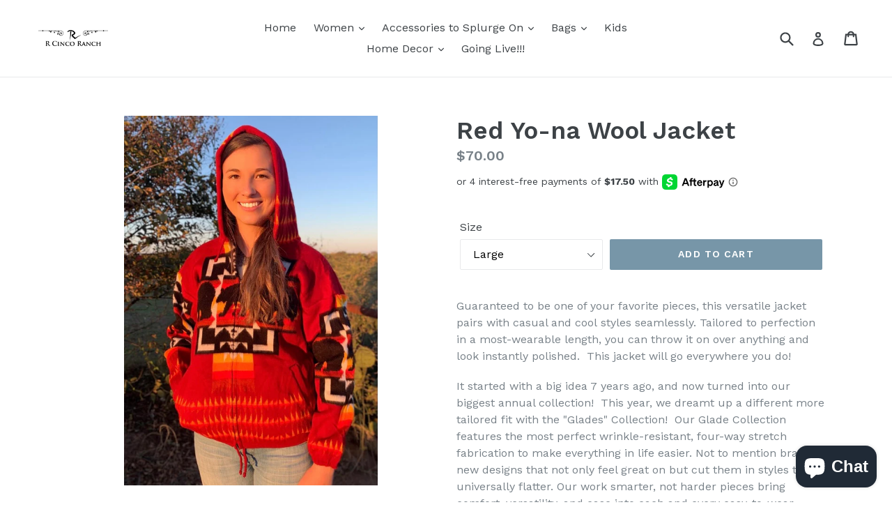

--- FILE ---
content_type: text/html; charset=utf-8
request_url: https://rcrmercantile.com/products/red-yo-na-wool-jacket-1
body_size: 37960
content:
<!doctype html>
<!--[if IE 9]> <html class="ie9 no-js" lang="en"> <![endif]-->
<!--[if (gt IE 9)|!(IE)]><!--> <html class="no-js" lang="en"> <!--<![endif]-->
<head>
  <meta charset="utf-8">
  <meta http-equiv="X-UA-Compatible" content="IE=edge,chrome=1">
  <meta name="viewport" content="width=device-width,initial-scale=1">
  <meta name="theme-color" content="#7796a8">
  <link rel="canonical" href="https://rcrmercantile.com/products/red-yo-na-wool-jacket-1">

  

  
  <title>
    Red Yo-na Wool Jacket
    
    
    
      &ndash; R Cinco Ranch Mercantile
    
  </title>

  
    <meta name="description" content="Guaranteed to be one of your favorite pieces, this versatile jacket pairs with casual and cool styles seamlessly. Tailored to perfection in a most-wearable length, you can throw it on over anything and look instantly polished.  This jacket will go everywhere you do! It started with a big idea 7 years ago, and now turne">
  

  <!-- /snippets/social-meta-tags.liquid -->




<meta property="og:site_name" content="R Cinco Ranch Mercantile">
<meta property="og:url" content="https://rcrmercantile.com/products/red-yo-na-wool-jacket-1">
<meta property="og:title" content="Red Yo-na Wool Jacket">
<meta property="og:type" content="product">
<meta property="og:description" content="Guaranteed to be one of your favorite pieces, this versatile jacket pairs with casual and cool styles seamlessly. Tailored to perfection in a most-wearable length, you can throw it on over anything and look instantly polished.  This jacket will go everywhere you do! It started with a big idea 7 years ago, and now turne">

  <meta property="og:price:amount" content="70.00">
  <meta property="og:price:currency" content="USD">

<meta property="og:image" content="http://rcrmercantile.com/cdn/shop/products/image_e443abc2-de01-4f61-bf37-7da1b0279c23_1200x1200.jpg?v=1637945677"><meta property="og:image" content="http://rcrmercantile.com/cdn/shop/products/image_c8ffe83d-9dc6-46ad-b55b-409c2202af64_1200x1200.jpg?v=1637945678"><meta property="og:image" content="http://rcrmercantile.com/cdn/shop/products/image_bea73fcb-9bf6-47d3-8f56-38b47fc0c94d_1200x1200.jpg?v=1637945680">
<meta property="og:image:secure_url" content="https://rcrmercantile.com/cdn/shop/products/image_e443abc2-de01-4f61-bf37-7da1b0279c23_1200x1200.jpg?v=1637945677"><meta property="og:image:secure_url" content="https://rcrmercantile.com/cdn/shop/products/image_c8ffe83d-9dc6-46ad-b55b-409c2202af64_1200x1200.jpg?v=1637945678"><meta property="og:image:secure_url" content="https://rcrmercantile.com/cdn/shop/products/image_bea73fcb-9bf6-47d3-8f56-38b47fc0c94d_1200x1200.jpg?v=1637945680">


  <meta name="twitter:site" content="@RCincoRanch">

<meta name="twitter:card" content="summary_large_image">
<meta name="twitter:title" content="Red Yo-na Wool Jacket">
<meta name="twitter:description" content="Guaranteed to be one of your favorite pieces, this versatile jacket pairs with casual and cool styles seamlessly. Tailored to perfection in a most-wearable length, you can throw it on over anything and look instantly polished.  This jacket will go everywhere you do! It started with a big idea 7 years ago, and now turne">


  <link href="//rcrmercantile.com/cdn/shop/t/5/assets/theme.scss.css?v=137414033230697705381702532107" rel="stylesheet" type="text/css" media="all" />
  

  <link href="//fonts.googleapis.com/css?family=Work+Sans:400,700" rel="stylesheet" type="text/css" media="all" />


  

    <link href="//fonts.googleapis.com/css?family=Work+Sans:600" rel="stylesheet" type="text/css" media="all" />
  



  <script>
    var theme = {
      strings: {
        addToCart: "Add to cart",
        soldOut: "Sold out",
        unavailable: "Unavailable",
        showMore: "Show More",
        showLess: "Show Less",
        addressError: "Error looking up that address",
        addressNoResults: "No results for that address",
        addressQueryLimit: "You have exceeded the Google API usage limit. Consider upgrading to a \u003ca href=\"https:\/\/developers.google.com\/maps\/premium\/usage-limits\"\u003ePremium Plan\u003c\/a\u003e.",
        authError: "There was a problem authenticating your Google Maps account."
      },
      moneyFormat: "${{amount}}"
    }

    document.documentElement.className = document.documentElement.className.replace('no-js', 'js');
  </script>

  <!--[if (lte IE 9) ]><script src="//rcrmercantile.com/cdn/shop/t/5/assets/match-media.min.js?v=22265819453975888031597174997" type="text/javascript"></script><![endif]-->

  

  <!--[if (gt IE 9)|!(IE)]><!--><script src="//rcrmercantile.com/cdn/shop/t/5/assets/lazysizes.js?v=68441465964607740661597174997" async="async"></script><!--<![endif]-->
  <!--[if lte IE 9]><script src="//rcrmercantile.com/cdn/shop/t/5/assets/lazysizes.min.js?v=926"></script><![endif]-->

  <!--[if (gt IE 9)|!(IE)]><!--><script src="//rcrmercantile.com/cdn/shop/t/5/assets/vendor.js?v=136118274122071307521597175000" defer="defer"></script><!--<![endif]-->
  <!--[if lte IE 9]><script src="//rcrmercantile.com/cdn/shop/t/5/assets/vendor.js?v=136118274122071307521597175000"></script><![endif]-->

  <!--[if (gt IE 9)|!(IE)]><!--><script src="//rcrmercantile.com/cdn/shop/t/5/assets/theme.js?v=142501575258897474011597174999" defer="defer"></script><!--<![endif]-->
  <!--[if lte IE 9]><script src="//rcrmercantile.com/cdn/shop/t/5/assets/theme.js?v=142501575258897474011597174999"></script><![endif]-->

  <script>window.performance && window.performance.mark && window.performance.mark('shopify.content_for_header.start');</script><meta name="google-site-verification" content="FSU842HhTi6imReVy6OZN3Nh5pOK6IbB5-KRvALIguk">
<meta id="shopify-digital-wallet" name="shopify-digital-wallet" content="/851902517/digital_wallets/dialog">
<meta name="shopify-checkout-api-token" content="bbf0450584190dea75b04f2a825e99be">
<meta id="in-context-paypal-metadata" data-shop-id="851902517" data-venmo-supported="false" data-environment="production" data-locale="en_US" data-paypal-v4="true" data-currency="USD">
<link rel="alternate" type="application/json+oembed" href="https://rcrmercantile.com/products/red-yo-na-wool-jacket-1.oembed">
<script async="async" src="/checkouts/internal/preloads.js?locale=en-US"></script>
<link rel="preconnect" href="https://shop.app" crossorigin="anonymous">
<script async="async" src="https://shop.app/checkouts/internal/preloads.js?locale=en-US&shop_id=851902517" crossorigin="anonymous"></script>
<script id="apple-pay-shop-capabilities" type="application/json">{"shopId":851902517,"countryCode":"US","currencyCode":"USD","merchantCapabilities":["supports3DS"],"merchantId":"gid:\/\/shopify\/Shop\/851902517","merchantName":"R Cinco Ranch Mercantile","requiredBillingContactFields":["postalAddress","email"],"requiredShippingContactFields":["postalAddress","email"],"shippingType":"shipping","supportedNetworks":["visa","masterCard","amex","discover","elo","jcb"],"total":{"type":"pending","label":"R Cinco Ranch Mercantile","amount":"1.00"},"shopifyPaymentsEnabled":true,"supportsSubscriptions":true}</script>
<script id="shopify-features" type="application/json">{"accessToken":"bbf0450584190dea75b04f2a825e99be","betas":["rich-media-storefront-analytics"],"domain":"rcrmercantile.com","predictiveSearch":true,"shopId":851902517,"locale":"en"}</script>
<script>var Shopify = Shopify || {};
Shopify.shop = "rcr-mercantile.myshopify.com";
Shopify.locale = "en";
Shopify.currency = {"active":"USD","rate":"1.0"};
Shopify.country = "US";
Shopify.theme = {"name":"Debut [Afterpay 8\/11\/20]","id":82093015123,"schema_name":"Debut","schema_version":"2.3.0","theme_store_id":796,"role":"main"};
Shopify.theme.handle = "null";
Shopify.theme.style = {"id":null,"handle":null};
Shopify.cdnHost = "rcrmercantile.com/cdn";
Shopify.routes = Shopify.routes || {};
Shopify.routes.root = "/";</script>
<script type="module">!function(o){(o.Shopify=o.Shopify||{}).modules=!0}(window);</script>
<script>!function(o){function n(){var o=[];function n(){o.push(Array.prototype.slice.apply(arguments))}return n.q=o,n}var t=o.Shopify=o.Shopify||{};t.loadFeatures=n(),t.autoloadFeatures=n()}(window);</script>
<script>
  window.ShopifyPay = window.ShopifyPay || {};
  window.ShopifyPay.apiHost = "shop.app\/pay";
  window.ShopifyPay.redirectState = null;
</script>
<script id="shop-js-analytics" type="application/json">{"pageType":"product"}</script>
<script defer="defer" async type="module" src="//rcrmercantile.com/cdn/shopifycloud/shop-js/modules/v2/client.init-shop-cart-sync_C5BV16lS.en.esm.js"></script>
<script defer="defer" async type="module" src="//rcrmercantile.com/cdn/shopifycloud/shop-js/modules/v2/chunk.common_CygWptCX.esm.js"></script>
<script type="module">
  await import("//rcrmercantile.com/cdn/shopifycloud/shop-js/modules/v2/client.init-shop-cart-sync_C5BV16lS.en.esm.js");
await import("//rcrmercantile.com/cdn/shopifycloud/shop-js/modules/v2/chunk.common_CygWptCX.esm.js");

  window.Shopify.SignInWithShop?.initShopCartSync?.({"fedCMEnabled":true,"windoidEnabled":true});

</script>
<script>
  window.Shopify = window.Shopify || {};
  if (!window.Shopify.featureAssets) window.Shopify.featureAssets = {};
  window.Shopify.featureAssets['shop-js'] = {"shop-cart-sync":["modules/v2/client.shop-cart-sync_ZFArdW7E.en.esm.js","modules/v2/chunk.common_CygWptCX.esm.js"],"init-fed-cm":["modules/v2/client.init-fed-cm_CmiC4vf6.en.esm.js","modules/v2/chunk.common_CygWptCX.esm.js"],"shop-button":["modules/v2/client.shop-button_tlx5R9nI.en.esm.js","modules/v2/chunk.common_CygWptCX.esm.js"],"shop-cash-offers":["modules/v2/client.shop-cash-offers_DOA2yAJr.en.esm.js","modules/v2/chunk.common_CygWptCX.esm.js","modules/v2/chunk.modal_D71HUcav.esm.js"],"init-windoid":["modules/v2/client.init-windoid_sURxWdc1.en.esm.js","modules/v2/chunk.common_CygWptCX.esm.js"],"shop-toast-manager":["modules/v2/client.shop-toast-manager_ClPi3nE9.en.esm.js","modules/v2/chunk.common_CygWptCX.esm.js"],"init-shop-email-lookup-coordinator":["modules/v2/client.init-shop-email-lookup-coordinator_B8hsDcYM.en.esm.js","modules/v2/chunk.common_CygWptCX.esm.js"],"init-shop-cart-sync":["modules/v2/client.init-shop-cart-sync_C5BV16lS.en.esm.js","modules/v2/chunk.common_CygWptCX.esm.js"],"avatar":["modules/v2/client.avatar_BTnouDA3.en.esm.js"],"pay-button":["modules/v2/client.pay-button_FdsNuTd3.en.esm.js","modules/v2/chunk.common_CygWptCX.esm.js"],"init-customer-accounts":["modules/v2/client.init-customer-accounts_DxDtT_ad.en.esm.js","modules/v2/client.shop-login-button_C5VAVYt1.en.esm.js","modules/v2/chunk.common_CygWptCX.esm.js","modules/v2/chunk.modal_D71HUcav.esm.js"],"init-shop-for-new-customer-accounts":["modules/v2/client.init-shop-for-new-customer-accounts_ChsxoAhi.en.esm.js","modules/v2/client.shop-login-button_C5VAVYt1.en.esm.js","modules/v2/chunk.common_CygWptCX.esm.js","modules/v2/chunk.modal_D71HUcav.esm.js"],"shop-login-button":["modules/v2/client.shop-login-button_C5VAVYt1.en.esm.js","modules/v2/chunk.common_CygWptCX.esm.js","modules/v2/chunk.modal_D71HUcav.esm.js"],"init-customer-accounts-sign-up":["modules/v2/client.init-customer-accounts-sign-up_CPSyQ0Tj.en.esm.js","modules/v2/client.shop-login-button_C5VAVYt1.en.esm.js","modules/v2/chunk.common_CygWptCX.esm.js","modules/v2/chunk.modal_D71HUcav.esm.js"],"shop-follow-button":["modules/v2/client.shop-follow-button_Cva4Ekp9.en.esm.js","modules/v2/chunk.common_CygWptCX.esm.js","modules/v2/chunk.modal_D71HUcav.esm.js"],"checkout-modal":["modules/v2/client.checkout-modal_BPM8l0SH.en.esm.js","modules/v2/chunk.common_CygWptCX.esm.js","modules/v2/chunk.modal_D71HUcav.esm.js"],"lead-capture":["modules/v2/client.lead-capture_Bi8yE_yS.en.esm.js","modules/v2/chunk.common_CygWptCX.esm.js","modules/v2/chunk.modal_D71HUcav.esm.js"],"shop-login":["modules/v2/client.shop-login_D6lNrXab.en.esm.js","modules/v2/chunk.common_CygWptCX.esm.js","modules/v2/chunk.modal_D71HUcav.esm.js"],"payment-terms":["modules/v2/client.payment-terms_CZxnsJam.en.esm.js","modules/v2/chunk.common_CygWptCX.esm.js","modules/v2/chunk.modal_D71HUcav.esm.js"]};
</script>
<script>(function() {
  var isLoaded = false;
  function asyncLoad() {
    if (isLoaded) return;
    isLoaded = true;
    var urls = ["https:\/\/coupon-x.premio.io\/assets\/js\/shopify-cx-fronted.js?shop=rcr-mercantile.myshopify.com","https:\/\/static.klaviyo.com\/onsite\/js\/Ps8x6L\/klaviyo.js?company_id=Ps8x6L\u0026shop=rcr-mercantile.myshopify.com","https:\/\/cdn.pushowl.com\/latest\/sdks\/pushowl-shopify.js?subdomain=rcr-mercantile\u0026environment=production\u0026guid=2b39188c-7bce-4aa2-b03b-86064691e7c8\u0026shop=rcr-mercantile.myshopify.com"];
    for (var i = 0; i < urls.length; i++) {
      var s = document.createElement('script');
      s.type = 'text/javascript';
      s.async = true;
      s.src = urls[i];
      var x = document.getElementsByTagName('script')[0];
      x.parentNode.insertBefore(s, x);
    }
  };
  if(window.attachEvent) {
    window.attachEvent('onload', asyncLoad);
  } else {
    window.addEventListener('load', asyncLoad, false);
  }
})();</script>
<script id="__st">var __st={"a":851902517,"offset":-21600,"reqid":"8121fdb6-603b-42d3-8153-e36161eff4e1-1768830866","pageurl":"rcrmercantile.com\/products\/red-yo-na-wool-jacket-1","u":"98a07cf62d68","p":"product","rtyp":"product","rid":6656728432723};</script>
<script>window.ShopifyPaypalV4VisibilityTracking = true;</script>
<script id="captcha-bootstrap">!function(){'use strict';const t='contact',e='account',n='new_comment',o=[[t,t],['blogs',n],['comments',n],[t,'customer']],c=[[e,'customer_login'],[e,'guest_login'],[e,'recover_customer_password'],[e,'create_customer']],r=t=>t.map((([t,e])=>`form[action*='/${t}']:not([data-nocaptcha='true']) input[name='form_type'][value='${e}']`)).join(','),a=t=>()=>t?[...document.querySelectorAll(t)].map((t=>t.form)):[];function s(){const t=[...o],e=r(t);return a(e)}const i='password',u='form_key',d=['recaptcha-v3-token','g-recaptcha-response','h-captcha-response',i],f=()=>{try{return window.sessionStorage}catch{return}},m='__shopify_v',_=t=>t.elements[u];function p(t,e,n=!1){try{const o=window.sessionStorage,c=JSON.parse(o.getItem(e)),{data:r}=function(t){const{data:e,action:n}=t;return t[m]||n?{data:e,action:n}:{data:t,action:n}}(c);for(const[e,n]of Object.entries(r))t.elements[e]&&(t.elements[e].value=n);n&&o.removeItem(e)}catch(o){console.error('form repopulation failed',{error:o})}}const l='form_type',E='cptcha';function T(t){t.dataset[E]=!0}const w=window,h=w.document,L='Shopify',v='ce_forms',y='captcha';let A=!1;((t,e)=>{const n=(g='f06e6c50-85a8-45c8-87d0-21a2b65856fe',I='https://cdn.shopify.com/shopifycloud/storefront-forms-hcaptcha/ce_storefront_forms_captcha_hcaptcha.v1.5.2.iife.js',D={infoText:'Protected by hCaptcha',privacyText:'Privacy',termsText:'Terms'},(t,e,n)=>{const o=w[L][v],c=o.bindForm;if(c)return c(t,g,e,D).then(n);var r;o.q.push([[t,g,e,D],n]),r=I,A||(h.body.append(Object.assign(h.createElement('script'),{id:'captcha-provider',async:!0,src:r})),A=!0)});var g,I,D;w[L]=w[L]||{},w[L][v]=w[L][v]||{},w[L][v].q=[],w[L][y]=w[L][y]||{},w[L][y].protect=function(t,e){n(t,void 0,e),T(t)},Object.freeze(w[L][y]),function(t,e,n,w,h,L){const[v,y,A,g]=function(t,e,n){const i=e?o:[],u=t?c:[],d=[...i,...u],f=r(d),m=r(i),_=r(d.filter((([t,e])=>n.includes(e))));return[a(f),a(m),a(_),s()]}(w,h,L),I=t=>{const e=t.target;return e instanceof HTMLFormElement?e:e&&e.form},D=t=>v().includes(t);t.addEventListener('submit',(t=>{const e=I(t);if(!e)return;const n=D(e)&&!e.dataset.hcaptchaBound&&!e.dataset.recaptchaBound,o=_(e),c=g().includes(e)&&(!o||!o.value);(n||c)&&t.preventDefault(),c&&!n&&(function(t){try{if(!f())return;!function(t){const e=f();if(!e)return;const n=_(t);if(!n)return;const o=n.value;o&&e.removeItem(o)}(t);const e=Array.from(Array(32),(()=>Math.random().toString(36)[2])).join('');!function(t,e){_(t)||t.append(Object.assign(document.createElement('input'),{type:'hidden',name:u})),t.elements[u].value=e}(t,e),function(t,e){const n=f();if(!n)return;const o=[...t.querySelectorAll(`input[type='${i}']`)].map((({name:t})=>t)),c=[...d,...o],r={};for(const[a,s]of new FormData(t).entries())c.includes(a)||(r[a]=s);n.setItem(e,JSON.stringify({[m]:1,action:t.action,data:r}))}(t,e)}catch(e){console.error('failed to persist form',e)}}(e),e.submit())}));const S=(t,e)=>{t&&!t.dataset[E]&&(n(t,e.some((e=>e===t))),T(t))};for(const o of['focusin','change'])t.addEventListener(o,(t=>{const e=I(t);D(e)&&S(e,y())}));const B=e.get('form_key'),M=e.get(l),P=B&&M;t.addEventListener('DOMContentLoaded',(()=>{const t=y();if(P)for(const e of t)e.elements[l].value===M&&p(e,B);[...new Set([...A(),...v().filter((t=>'true'===t.dataset.shopifyCaptcha))])].forEach((e=>S(e,t)))}))}(h,new URLSearchParams(w.location.search),n,t,e,['guest_login'])})(!0,!0)}();</script>
<script integrity="sha256-4kQ18oKyAcykRKYeNunJcIwy7WH5gtpwJnB7kiuLZ1E=" data-source-attribution="shopify.loadfeatures" defer="defer" src="//rcrmercantile.com/cdn/shopifycloud/storefront/assets/storefront/load_feature-a0a9edcb.js" crossorigin="anonymous"></script>
<script crossorigin="anonymous" defer="defer" src="//rcrmercantile.com/cdn/shopifycloud/storefront/assets/shopify_pay/storefront-65b4c6d7.js?v=20250812"></script>
<script data-source-attribution="shopify.dynamic_checkout.dynamic.init">var Shopify=Shopify||{};Shopify.PaymentButton=Shopify.PaymentButton||{isStorefrontPortableWallets:!0,init:function(){window.Shopify.PaymentButton.init=function(){};var t=document.createElement("script");t.src="https://rcrmercantile.com/cdn/shopifycloud/portable-wallets/latest/portable-wallets.en.js",t.type="module",document.head.appendChild(t)}};
</script>
<script data-source-attribution="shopify.dynamic_checkout.buyer_consent">
  function portableWalletsHideBuyerConsent(e){var t=document.getElementById("shopify-buyer-consent"),n=document.getElementById("shopify-subscription-policy-button");t&&n&&(t.classList.add("hidden"),t.setAttribute("aria-hidden","true"),n.removeEventListener("click",e))}function portableWalletsShowBuyerConsent(e){var t=document.getElementById("shopify-buyer-consent"),n=document.getElementById("shopify-subscription-policy-button");t&&n&&(t.classList.remove("hidden"),t.removeAttribute("aria-hidden"),n.addEventListener("click",e))}window.Shopify?.PaymentButton&&(window.Shopify.PaymentButton.hideBuyerConsent=portableWalletsHideBuyerConsent,window.Shopify.PaymentButton.showBuyerConsent=portableWalletsShowBuyerConsent);
</script>
<script data-source-attribution="shopify.dynamic_checkout.cart.bootstrap">document.addEventListener("DOMContentLoaded",(function(){function t(){return document.querySelector("shopify-accelerated-checkout-cart, shopify-accelerated-checkout")}if(t())Shopify.PaymentButton.init();else{new MutationObserver((function(e,n){t()&&(Shopify.PaymentButton.init(),n.disconnect())})).observe(document.body,{childList:!0,subtree:!0})}}));
</script>
<link id="shopify-accelerated-checkout-styles" rel="stylesheet" media="screen" href="https://rcrmercantile.com/cdn/shopifycloud/portable-wallets/latest/accelerated-checkout-backwards-compat.css" crossorigin="anonymous">
<style id="shopify-accelerated-checkout-cart">
        #shopify-buyer-consent {
  margin-top: 1em;
  display: inline-block;
  width: 100%;
}

#shopify-buyer-consent.hidden {
  display: none;
}

#shopify-subscription-policy-button {
  background: none;
  border: none;
  padding: 0;
  text-decoration: underline;
  font-size: inherit;
  cursor: pointer;
}

#shopify-subscription-policy-button::before {
  box-shadow: none;
}

      </style>

<script>window.performance && window.performance.mark && window.performance.mark('shopify.content_for_header.end');</script>


<script id="sca_fg_cart_ShowGiftAsProductTemplate" type="text/template">
  
  <div class="item not-sca-qv" id="sca-freegift-{{productID}}">
    <a class="close_box" style="display: none;position: absolute;top:5px;right: 10px;font-size: 22px;font-weight: bold;cursor: pointer;text-decoration:none;color: #aaa;">×</a>
    <a href="/products/{{productHandle}}" target="_blank"><img style="margin-left: auto; margin-right: auto; width: 50%;" class="lazyOwl" data-src="{{productImageURL}}"></a>
    <div class="sca-product-shop">
      <div class="review-summary3">
        <div class="yotpo bottomLine" style="text-align:center"
          data-product-id="{{productID}}"
          data-product-models="{{productID}}"
          data-name="{{productTitle}}"
          data-url="/products/{{productHandle}}">
        </div>
      </div>
      <div class="f-fix"><span class="sca-product-title" style="white-space: nowrap;color:#000;{{showfgTitle}}">{{productTitle}}</span>
          <div id="product-variants-{{productID}}">
            <div class="sca-price" id="price-field-{{productID}}">
              <span class="sca-old-price">{{variant_compare_at_price}}</span>
              <span class="sca-special-price">{{variant_price}}</span>
            </div>
            <div id="stay-content-sca-freegift-{{productID}}" class="sca-fg-cart-item">
              <a class="close_box" style="display: none;position: absolute;top:5px;right: 10px;font-size: 22px;font-weight: bold;cursor: pointer;text-decoration:none;color: #aaa;">×</a>
              <select id="product-select-{{productID}}" name="id" style="display: none">
                {{optionVariantData}}
              </select>
            </div>
          </div>
          <button type='button' id="sca-btn-select-{{productID}}" class="sca-button" onclick="onclickSelect_{{productID}}();"><span>{{SelectButton}}</span></button>
          <button type='button' id="sca-btn-{{productID}}" class="sca-button" style="display: none"><span>{{AddToCartButton}}</span></button>
      </div>
    </div>
  </div>
  
</script>
<script id = "sca_fg_cart_ShowGiftAsProductScriptTemplate" type="text/template">
  
  
    var selectCallback_{{productID}}=function(t,a){if(t?(t.available?(SECOMAPP.jQuery("#sca-btn-{{productID}}").removeClass("disabled").removeAttr("disabled").html("<span>{{AddToCartButton}}</span>").fadeTo(200,1),SECOMAPP.jQuery("#sca-btn-{{productID}}").unbind("click"),SECOMAPP.jQuery("#sca-btn-{{productID}}").click(SECOMAPP.jQuery.proxy(function(){SECOMAPP.addGiftToCart(t.id,1)},t))):SECOMAPP.jQuery("#sca-btn-{{productID}}").html("<span>{{UnavailableButton}}</span>").addClass("disabled").attr("disabled","disabled").fadeTo(200,.5),t.compare_at_price>t.price?SECOMAPP.jQuery("#price-field-{{productID}}").html("<span class='sca-old-price'>"+SECOMAPP.formatMoney(t.compare_at_price)+"</span>&nbsp;<s class='sca-special-price'>"+SECOMAPP.formatMoney(t.price)+"</s>"):SECOMAPP.jQuery("#price-field-{{productID}}").html("<span class='sca-special-price'>"+SECOMAPP.formatMoney(t.price)+"</span>")):SECOMAPP.jQuery("#sca-btn-{{productID}}").html("<span>{{UnavailableButton}}</span>").addClass("disabled").attr("disabled","disabled").fadeTo(200,.5),t&&t.featured_image){var e=SECOMAPP.jQuery("#sca-freegift-{{productID}} img"),_=t.featured_image,c=e[0];Shopify.Image.switchImage(_,c,function(t,a,e){SECOMAPP.jQuery(e).parents("a").attr("href",t),SECOMAPP.jQuery(e).attr("src",t)})}},onclickSelect_{{productID}}=function(t){SECOMAPP.jQuery.getJSON("/products/{{productHandle}}.js",{_:(new Date).getTime()},function(t){SECOMAPP.jQuery(".owl-item #sca-freegift-{{productID}} span.sca-product-title").html(t.title);var e=[];SECOMAPP.jQuery.each(t.options,function(t,a){e[t]=a.name}),t.options=e;for(var a={{variantsGiftList}},_={{mainVariantsList}},c=t.variants.length-1;-1<c;c--)a.indexOf(t.variants[c].id)<0&&_.indexOf(t.variants[c].id)<0&&t.variants.splice(c,1);for(var o=_.length-1;-1<o;o--){var i=a[o],r=_[o],n=-1,s=-1;for(c=t.variants.length-1;-1<c;c--)t.variants[c].id==i?n=c:t.variants[c].id==r&&(s=c);-1<n&&-1<s&n!==s?("undefined"!=typeof SECOMAPP&&void 0!==SECOMAPP.fgsettings&&!0===SECOMAPP.fgsettings.sca_sync_gift&&void 0!==SECOMAPP.fgsettings.sca_fg_gift_variant_quantity_format&&"equal_original_inventory"===SECOMAPP.fgsettings.sca_fg_gift_variant_quantity_format&&(t.variants[n].available=t.variants[s].available,t.variants[n].inventory_management=t.variants[s].inventory_management),t.variants[n].option1=t.variants[s].option1,t.variants[n].options[0].name=t.variants[s].options[0].name,t.variants[n].options[1]&&(t.variants[n].options[1].name=t.variants[s].options[1].name,t.variants[n].option2=t.variants[s].option2),t.variants[n].options[2]&&(t.variants[n].options[2].name=t.variants[s].options[2].name,t.variants[n].option3=t.variants[s].option3),t.variants[n].title=t.variants[s].title,t.variants[n].name=t.variants[s].name,t.variants[n].public_title=t.variants[s].public_title,t.variants.splice(s,1)):(t.variants[s].id=i,t.variants[s].compare_at_price||(t.variants[s].compare_at_price=t.variants[s].price),t.variants[s].price=SECOMAPP.fgdata.giftid_price_mapping[i])}SECOMAPP.jQuery("#sca-btn-select-{{productID}}").hide(),SECOMAPP.jQuery("#product-select-{{productID}}").show(),SECOMAPP.jQuery("#sca-btn-{{productID}}").show(),SECOMAPP.jQuery("#stay-content-sca-freegift-{{productID}} .close_box").show(),SECOMAPP.jQuery("#stay-content-sca-freegift-{{productID}} .close_box").click(function(){SECOMAPP.jQuery("#stay-content-sca-freegift-{{productID}}").hide(),SECOMAPP.jQuery("#sca-btn-{{productID}}").hide(),SECOMAPP.jQuery("#sca-btn-select-{{productID}}").show()}),onclickSelect_{{productID}}=function(){SECOMAPP.jQuery("#stay-content-sca-freegift-{{productID}}").show(),SECOMAPP.jQuery("#sca-btn-{{productID}}").show(),SECOMAPP.jQuery("#sca-btn-select-{{productID}}").hide()},1==t.variants.length?(-1!==t.variants[0].title.indexOf("Default")&&SECOMAPP.jQuery("#sca-freegift-{{productID}} .selector-wrapper").hide(),1==t.variants[0].available&&(SECOMAPP.jQuery("#sca-btn-{{productID}}").show(),SECOMAPP.jQuery("#sca-btn-select-{{productID}}").hide(),SECOMAPP.jQuery("#sca-btn-{{productID}}").removeClass("disabled").removeAttr("disabled").html("<span>{{AddToCartButton}}</span>").fadeTo(200,1),SECOMAPP.jQuery("#sca-btn-{{productID}}").unbind("click"),SECOMAPP.jQuery("#sca-btn-{{productID}}").click(SECOMAPP.jQuery.proxy(function(){SECOMAPP.addGiftToCart(t.variants[0].id,1)},t)))):(new Shopify.OptionSelectors("product-select-{{productID}}",{product:t,onVariantSelected:selectCallback_{{productID}},enableHistoryState:!0}),SECOMAPP.jQuery("#stay-content-sca-freegift-{{productID}}").show(),SECOMAPP.jQuery("#stay-content-sca-freegift-{{productID}}").focus())})};1=={{variantsGiftList}}.length&&onclickSelect_{{productID}}();
  
</script>

<script id="sca_fg_cart_ShowGiftAsVariantTemplate" type="text/template">
  
  <div class="item not-sca-qv" id="sca-freegift-{{variantID}}">
    <a href="/products/{{productHandle}}?variant={{originalVariantID}}" target="_blank"><img style="margin-left: auto; margin-right: auto; width: 50%;" class="lazyOwl" data-src="{{variantImageURL}}"></a>
    <div class="sca-product-shop">
      <div class="review-summary3">
        <div class="yotpo bottomLine" style="text-align:center"
          data-product-id="{{productID}}"
          data-product-models="{{productID}}"
          data-name="{{productTitle}}"
          data-url="/products/{{productHandle}}">
        </div>
      </div>
      <div class="f-fix">
        <span class="sca-product-title" style="white-space: nowrap;color:#000;">{{variantTitle}}</span>
        <div class="sca-price">
          <span class="sca-old-price">{{variant_compare_at_price}}</span>
          <span class="sca-special-price">{{variant_price}}</span>
        </div>
        <button type="button" id="sca-btn{{variantID}}" class="sca-button" onclick="SECOMAPP.addGiftToCart({{variantID}},1);">
          <span>{{AddToCartButton}}</span>
        </button>
      </div>
    </div>
  </div>
  
</script>

<script id="sca_fg_prod_GiftList" type="text/template">
  
  <a style="text-decoration: none !important" id ="{{giftShowID}}" class="product-image freegif-product-image freegift-info-{{giftShowID}}"
     title="{{giftTitle}}" href="/products/{{productsHandle}}">
    <img class="not-sca-qv" src="{{giftImgUrl}}" alt="{{giftTitle}}" />
  </a>
  
</script>

<script id="sca_fg_prod_Gift_PopupDetail" type="text/template">
  
  <div class="sca-fg-item fg-info-{{giftShowID}}" style="display:none;z-index:2147483647;">
    <div class="sca-fg-item-options">
      <div class="sca-fg-item-option-title">
        <em>{{freegiftRuleName}}</em>
      </div>
      <div class="sca-fg-item-option-ct">
        <!--        <div class="sca-fg-image-item">
                        <img src="{{giftImgUrl}}" /> -->
        <div class="sca-fg-item-name">
          <a href="#">{{giftTitle}}</a>
        </div>
        <!--        </div> -->
      </div>
    </div>
  </div>
  
</script>

<script id="sca_fg_ajax_GiftListPopup" type="text/template">
  
  <div id="freegift_popup" class="mfp-hide">
    <div id="sca-fg-owl-carousel">
      <div id="freegift_cart_container" class="sca-fg-cart-container" style="display: none;">
        <div id="freegift_message" class="owl-carousel"></div>
      </div>
      <div id="sca-fg-slider-cart" style="display: none;">
        <div class="sca-fg-cart-title">
          <strong>{{popupTitle}}</strong>
        </div>
        <div id="sca_freegift_list" class="owl-carousel"></div>
      </div>
    </div>
  </div>
  
</script>

<script id="sca_fg_checkout_confirm_popup" type="text/template">
    
         <div class='sca-fg-checkout-confirm-popup' style='font-family: "Myriad","Cardo","Big Caslon","Bodoni MT",Georgia,serif; position: relative;background: #FFF;padding: 20px 20px 50px 20px;width: auto;max-width: 500px;margin: 20px auto;'>
             <h1 style='font-family: "Oswald","Cardo","Big Caslon","Bodoni MT",Georgia,serif;'>YOU CAN STILL ADD MORE!</h1>
             <p>You get 1 free item with every product purchased. It looks like you can still add more free item(s) to your cart. What would you like to do?</p>
             <p class='sca-fg-checkout-confirm-buttons' style='float: right;'>
                 <a class='btn popup-modal-dismiss action_button add_to_cart' href='#' style='width: 200px !important;margin-right: 20px;'>ADD MORE</a>
                 <a class='btn checkout__button continue-checkout action_button add_to_cart' href='/checkout' style='width: 200px !important;'>CHECKOUT</a>
             </p>
         </div>
    
</script>



<link href="//rcrmercantile.com/cdn/shop/t/5/assets/sca.freegift.css?v=95952017956023990191616010439" rel="stylesheet" type="text/css" media="all" />
<script src="//rcrmercantile.com/cdn/shopifycloud/storefront/assets/themes_support/option_selection-b017cd28.js" type="text/javascript"></script>
<script data-cfasync="false">
    Shopify.money_format = "${{amount}}";
    //enable checking free gifts condition when checkout clicked
    if ((typeof SECOMAPP) === 'undefined') { window.SECOMAPP = {}; };
    SECOMAPP.enableOverrideCheckout = true;
    //    SECOMAPP.preStopAppCallback = function(cart){
    //        if(typeof yotpo!=='undefined' && typeof yotpo.initWidgets==='function'){
    //            yotpo.initWidgets();
    //        }
    //    }
</script>
<script type="text/javascript">(function(){if(typeof SECOMAPP==="undefined"){SECOMAPP={}};if(typeof Shopify==="undefined"){Shopify={}};SECOMAPP.fg_ver=1616268017;SECOMAPP.fg_scriptfile="freegifts_20210226.min.js";SECOMAPP.gifts_list_avai={"39282831851603":false,"39282831884371":true,"39282831917139":true,"39282831949907":true,"39282831982675":true,"39282832015443":true,"39282832048211":true,"39282832113747":true,"39282832146515":true,"39282832179283":true,"39282832212051":true,"39282832244819":true,"39282832277587":true,"39282832310355":true,"39282832343123":true,"39282832375891":true,"39282832408659":true,"39282832441427":true,"39282832474195":true,"39282832506963":true,"39282832539731":true,"39282832572499":true,"39282832605267":true,"39282832638035":true,"39282832670803":true,"39282832703571":true,"39282832736339":true,"39282832769107":true,"39282832801875":true,"39282832834643":true,"39282832867411":true,"39282832900179":true,"39282832932947":true,"39282832965715":true,"39282832998483":true,"39282833031251":true,"39282833064019":true,"39282833096787":false,"39282833129555":true,"39282833162323":true,"39282833195091":true,"39282833227859":true,"39282833260627":true,"39282833293395":true,"39282833326163":true,"39282833358931":true,"39282833391699":true,"39282833424467":true,"39282833457235":false,"39282833490003":false,"39282833522771":true,"39282833555539":true,"39282833588307":true,"39282833621075":true,"39282833653843":true,"39282833686611":true,"39282833719379":true,"39282833752147":true,"39282833784915":true,"39282833817683":true,"39282833850451":true,"39282833883219":true,"39282833915987":true,"39282833981523":true,"39282834014291":true,"39282834047059":true,"39282834079827":true,"39282834112595":true,"39282834145363":true,"39282834178131":true,"39282834210899":false,"39282834243667":true,"39282834276435":true,"39282834309203":true,"39282834341971":true,"39282834374739":true,"39282834407507":true,"39282834440275":true,"39282834473043":true,"39282834505811":true,"39282834538579":true,"39282834571347":true,"39282834604115":true,"39282834636883":true,"39282834735187":true,"39282834767955":true,"39282834800723":true,"39282834833491":true,"39282834866259":true,"39282834899027":true,"39282834931795":false,"39282834964563":true,"39282834997331":true,"39282835030099":true,"39282835062867":true,"39282835095635":true,"39282835128403":true,"39282835161171":true,"39282835193939":false,"39282835226707":true,"39282835259475":true,"39282835292243":true,"39282835357779":true,"39282835390547":true,"39282835423315":true,"39282835456083":true,"39282835488851":true,"39282835521619":true,"39282835554387":true,"39282835587155":true,"39282835619923":true,"39282835652691":true,"39282835685459":true,"39282835718227":true,"39282835750995":true,"39282835816531":true,"39282835849299":true,"39282835882067":true,"39282835914835":true,"39282835947603":true,"39282835980371":true,"39282836013139":true,"39282836045907":true,"39282836078675":true,"39282836111443":true,"39282836144211":true,"39282836176979":false,"39282836209747":true,"39282836242515":true,"39282836275283":true,"39282836308051":true,"39282836340819":true,"39282836373587":true,"39282836406355":false,"39282836439123":false,"39282836471891":true,"39282836504659":true,"39282836537427":true,"39282836570195":true,"39282836602963":false,"39282836635731":true,"39282836668499":true,"39282836701267":true,"39282836734035":true,"39282836766803":false,"39282836799571":true,"39282836832339":true,"39282836865107":true,"39282836897875":true,"39282836930643":true,"39282836963411":true,"39282836996179":true,"39282837028947":true,"39282837061715":true,"39282837094483":false,"39282837127251":true,"39282837160019":true,"39282837225555":false,"39282837258323":false,"39282837291091":false,"39282837323859":false,"39282837356627":true,"39282837389395":true,"39282837422163":true,"39282837487699":true,"39282837520467":true,"39282837553235":false,"39282837586003":true,"39282837618771":true,"39282837651539":true,"39282837684307":true,"39282837717075":true,"39282837749843":true,"39282837782611":true,"39282837815379":true,"39282837848147":true,"39282837880915":true,"39282837913683":true,"39282837946451":true,"39282837979219":true,"39282838011987":false,"39282838044755":true,"39282838077523":true,"39282838110291":true,"39282838143059":true,"39282838175827":true,"39282838208595":true,"39282838241363":true,"39282838274131":true,"39282838306899":true,"39282838339667":true,"39282838372435":false,"39282838405203":false,"39282838437971":false,"39282838470739":false,"39282838503507":false,"39282838536275":true,"39282838569043":true,"39282838601811":false,"39282838634579":true,"39282838667347":true,"39282838700115":true,"39282838732883":true,"39282838798419":true,"39282838863955":false,"39282838896723":true,"39282838929491":true,"39282838962259":false,"39282838995027":true,"39282839027795":false,"39282839060563":true,"39282839093331":false,"39282839126099":true,"39282839158867":true,"39282839191635":false,"39282839224403":true,"39282839257171":false,"39282839289939":false,"39282839322707":true,"39282839388243":true,"39282839486547":true,"39282839519315":true,"39282839552083":false,"39282839584851":true,"39282839617619":true,"39282839650387":false,"39282839683155":false,"39282839715923":true,"39282839748691":true,"39282839781459":true,"39282839814227":true,"39282839846995":false,"39282839879763":false,"39282839912531":false,"39282839945299":false,"39282839978067":true,"39282840010835":false,"39282840043603":true,"39282840076371":true,"39282840109139":true,"39282840141907":false,"39282840174675":false,"39282840207443":true,"39282840240211":true,"39282840272979":true,"39282840305747":false,"39282840338515":false,"39282840371283":false,"39282840404051":true,"39282840436819":true,"39282840469587":true,"39282840502355":true,"39282840535123":true,"39282840567891":true,"39282840633427":true,"39282840666195":true,"39282840698963":false,"39282840731731":true,"39282840764499":true,"39282840797267":true,"39282840830035":false,"39282840862803":true,"39282840895571":true,"39282840928339":true,"39282840961107":true,"39282840993875":true,"39282841026643":false,"39282841059411":true,"39282841092179":true,"39282841124947":false,"39282841157715":false,"39282841190483":true,"39282841223251":true,"39282841256019":false,"39282841288787":false,"39282841321555":true,"39282841354323":true,"39282841387091":false,"39282841419859":true,"39282841452627":true,"39282841485395":true,"39282841518163":false,"39282841550931":true,"39282841583699":false,"39282841616467":false,"39282841649235":true,"39282841682003":true,"39282841714771":false,"39282841747539":false,"39282841780307":false,"39282841813075":false,"39282841845843":false,"39282841878611":true,"39282841911379":true,"39282841944147":true,"39282841976915":true,"39282842009683":false,"39282842042451":false,"39282842075219":false,"39282842107987":true,"39282842140755":true,"39282842173523":true,"39282842206291":false,"39282842239059":false,"39282842271827":false,"39282842304595":true,"39282842337363":true,"39282842370131":false,"39282842402899":false,"39282842435667":false,"39282842501203":true,"39282842533971":true,"39282842566739":true,"39282842599507":true,"39282842632275":false,"39282842665043":true,"39282842697811":false,"39282842730579":true,"39282842763347":true,"39282842796115":true,"39282842828883":false,"39282842861651":true,"39282842894419":false,"39282842927187":false,"39282842959955":true,"39282842992723":false,"39282843025491":false,"39282843058259":false,"39282843091027":false,"39282843123795":false,"39282843156563":false,"39282843189331":false,"39282843222099":false,"39282843254867":false,"39282843287635":false,"39282843320403":false,"39282843353171":true,"39282843385939":true,"39282843418707":false,"39282843451475":false,"39282843484243":false,"39282843517011":true,"39282843549779":true,"39282843582547":false,"39282843615315":false,"39282843648083":false,"39282843680851":false,"39282843713619":false,"39282843746387":false,"39282843779155":false,"39282843811923":false,"39282843844691":false,"39282843877459":true,"39282843910227":true,"39282843942995":false,"39282843975763":true,"39282844008531":true,"39282844041299":true,"39282844074067":true,"39282844106835":false,"39282844139603":false,"39282844172371":false,"39282844205139":false,"39282844237907":true,"39282844270675":false,"39282844303443":false,"39282844336211":false,"39282844368979":false,"39282844401747":false,"39282844434515":false,"39282844467283":false,"39282844532819":false,"39282844565587":false,"39282844598355":false,"39282844631123":false,"39282844663891":false,"39282844696659":false,"39282844794963":false,"39282844827731":false,"39282844860499":false,"39282844893267":false,"39282844926035":false,"39282844958803":false,"39282845024339":false,"39282845057107":false,"39282845089875":false,"39282845122643":false,"39282845155411":false,"39282845188179":false,"39282845220947":false,"39282845253715":false,"39282845286483":false,"39282845319251":true,"39282845352019":true,"39282845384787":true,"39282845450323":false,"39282845483091":false,"39282845515859":true,"39282845548627":false,"39282845581395":false,"39282845614163":true,"39282845646931":true,"39282845679699":false,"39282845712467":false,"39282845745235":false,"39282845778003":true,"39282845810771":false,"39282845843539":true,"39282845876307":true,"39282845909075":true,"39282845941843":true,"39282845974611":true,"39282846007379":false,"39282846040147":false,"39282846072915":true,"39282846105683":true,"39282846138451":false,"39282846171219":true,"39282846203987":false,"39282846236755":false,"39282846269523":false,"39282846302291":false,"39282846335059":true,"39282846367827":false,"39282846400595":false,"39282846433363":false,"39282846466131":false,"39282846498899":false,"39282846531667":false,"39282846597203":false,"39282846629971":true,"39282846662739":true,"39282846695507":false,"39282846728275":false,"39282846761043":false};})();</script>

<script data-cfasync="false" type="text/javascript">
  /* Smart Ecommerce App (SEA Inc)
  * http://www.secomapp.com
  * Do not reuse those source codes if don't have permission of us.
  * */
  
  
  !function(){Array.isArray||(Array.isArray=function(e){return"[object Array]"===Object.prototype.toString.call(e)}),"function"!=typeof Object.create&&(Object.create=function(e){function t(){}return t.prototype=e,new t}),Object.keys||(Object.keys=function(e){var t,o=[];for(t in e)Object.prototype.hasOwnProperty.call(e,t)&&o.push(t);return o}),String.prototype.endsWith||Object.defineProperty(String.prototype,"endsWith",{value:function(e,t){var o=this.toString();(void 0===t||t>o.length)&&(t=o.length),t-=e.length;var r=o.indexOf(e,t);return-1!==r&&r===t},writable:!0,enumerable:!0,configurable:!0}),Array.prototype.indexOf||(Array.prototype.indexOf=function(e,t){var o;if(null==this)throw new TypeError('"this" is null or not defined');var r=Object(this),i=r.length>>>0;if(0===i)return-1;var n=+t||0;if(Math.abs(n)===1/0&&(n=0),n>=i)return-1;for(o=Math.max(n>=0?n:i-Math.abs(n),0);o<i;){if(o in r&&r[o]===e)return o;o++}return-1}),Array.prototype.forEach||(Array.prototype.forEach=function(e,t){var o,r;if(null==this)throw new TypeError(" this is null or not defined");var i=Object(this),n=i.length>>>0;if("function"!=typeof e)throw new TypeError(e+" is not a function");for(arguments.length>1&&(o=t),r=0;r<n;){var a;r in i&&(a=i[r],e.call(o,a,r,i)),r++}}),console=console||{},console.log=console.log||function(){},"undefined"==typeof Shopify&&(Shopify={}),"function"!=typeof Shopify.onError&&(Shopify.onError=function(){}),"undefined"==typeof SECOMAPP&&(SECOMAPP={}),SECOMAPP.removeGiftsVariant=function(e){setTimeout(function(){try{e("select option").not(".sca-fg-cart-item select option").filter(function(){var t=e(this).val(),o=e(this).text();-1!==o.indexOf(" - ")&&(o=o.slice(0,o.indexOf(" - ")));var r=[];return-1!==o.indexOf(" / ")&&(r=o.split(" / "),o=r[r.length-1]),!!(void 0!==SECOMAPP.gifts_list_avai&&void 0!==SECOMAPP.gifts_list_avai[t]||o.endsWith("% off)"))&&(e(this).parent("select").find("option").not(".sca-fg-cart-item select option").filter(function(){var r=e(this).val();return e(this).text().endsWith(o)||r==t}).remove(),e(".dropdown *,ul li,label,div").filter(function(){var r=e(this).html(),i=e(this).data("value");return r&&r.endsWith(o)||i==t}).remove(),!0)})}catch(e){console.log(e)}},500)},SECOMAPP.formatMoney=function(e,t){"string"==typeof e&&(e=e.replace(".",""));var o="",r="undefined"!=typeof Shopify&&void 0!==Shopify.money_format?Shopify.money_format:"{{amount}}",i=/\{\{\s*(\w+)\s*\}\}/,n=t||(void 0!==this.fgsettings&&"string"==typeof this.fgsettings.sca_currency_format&&this.fgsettings.sca_currency_format.indexOf("amount")>-1?this.fgsettings.sca_currency_format:null)||r;if(n.indexOf("amount_no_decimals_no_comma_separator")<0&&n.indexOf("amount_no_comma_separator_up_cents")<0&&n.indexOf("amount_up_cents")<0&&"function"==typeof Shopify.formatMoney)return Shopify.formatMoney(e,n);function a(e,t){return void 0===e?t:e}function s(e,t,o,r,i,n){if(t=a(t,2),o=a(o,","),r=a(r,"."),isNaN(e)||null==e)return 0;var s=(e=(e/100).toFixed(t)).split(".");return s[0].replace(/(\d)(?=(\d\d\d)+(?!\d))/g,"$1"+o)+(s[1]?i&&n?i+s[1]+n:r+s[1]:"")}switch(n.match(i)[1]){case"amount":o=s(e,2);break;case"amount_no_decimals":o=s(e,0);break;case"amount_with_comma_separator":o=s(e,2,",",".");break;case"amount_no_decimals_with_comma_separator":o=s(e,0,",",".");break;case"amount_no_decimals_no_comma_separator":o=s(e,0,"","");break;case"amount_up_cents":o=s(e,2,",","","<sup>","</sup>");break;case"amount_no_comma_separator_up_cents":o=s(e,2,"","","<sup>","</sup>")}return n.replace(i,o)},SECOMAPP.setCookie=function(e,t,o,r,i){var n=new Date;n.setTime(n.getTime()+24*o*60*60*1e3+60*r*1e3);var a="expires="+n.toUTCString();document.cookie=e+"="+t+";"+a+(i?";path="+i:";path=/")},SECOMAPP.deleteCookie=function(e,t){document.cookie=e+"=; expires=Thu, 01 Jan 1970 00:00:00 UTC; "+(t?";path="+t:";path=/")},SECOMAPP.getCookie=function(e){for(var t=e+"=",o=document.cookie.split(";"),r=0;r<o.length;r++){for(var i=o[r];" "==i.charAt(0);)i=i.substring(1);if(0==i.indexOf(t))return i.substring(t.length,i.length)}return""},SECOMAPP.getQueryString=function(){for(var e={},t=window.location.search.substring(1).split("&"),o=0;o<t.length;o++){var r=t[o].split("=");if(void 0===e[r[0]])e[r[0]]=decodeURIComponent(r[1]);else if("string"==typeof e[r[0]]){var i=[e[r[0]],decodeURIComponent(r[1])];e[r[0]]=i}else e[r[0]].push(decodeURIComponent(r[1]))}return e},SECOMAPP.freegifts_product_json=function(e){if(Array.isArray||(Array.isArray=function(e){return"[object Array]"===Object.prototype.toString.call(e)}),String.prototype.endsWith||Object.defineProperty(String.prototype,"endsWith",{value:function(e,t){var o=this.toString();(void 0===t||t>o.length)&&(t=o.length),t-=e.length;var r=o.indexOf(e,t);return-1!==r&&r===t}}),e){if(e.options&&Array.isArray(e.options))for(var t=0;t<e.options.length;t++){if(void 0!==e.options[t]&&void 0!==e.options[t].values)if((r=e.options[t]).values&&Array.isArray(r.values))for(var o=0;o<r.values.length;o++)(r.values[o].endsWith("(Freegifts)")||r.values[o].endsWith("% off)"))&&(r.values.splice(o,1),o--)}if(e.options_with_values&&Array.isArray(e.options_with_values))for(t=0;t<e.options_with_values.length;t++){var r;if(void 0!==e.options_with_values[t]&&void 0!==e.options_with_values[t].values)if((r=e.options_with_values[t]).values&&Array.isArray(r.values))for(o=0;o<r.values.length;o++)(r.values[o].title.endsWith("(Freegifts)")||r.values[o].title.endsWith("% off)"))&&(r.values.splice(o,1),o--)}var i=e.price,n=e.price_max,a=e.price_min,s=e.compare_at_price,c=e.compare_at_price_max,f=e.compare_at_price_min;if(e.variants&&Array.isArray(e.variants))for(var p=0;e.variants.length,void 0!==e.variants[p];p++){var l=e.variants[p],u=l.option3?l.option3:l.option2?l.option2:l.option1?l.option1:l.title?l.title:"";"undefined"!=typeof SECOMAPP&&void 0!==SECOMAPP.gifts_list_avai&&void 0!==SECOMAPP.gifts_list_avai[l.id]||u.endsWith("(Freegifts)")||u.endsWith("% off)")?(e.variants.splice(p,1),p-=1):((!n||n>=l.price)&&(n=l.price,i=l.price),(!a||a<=l.price)&&(a=l.price),l.compare_at_price&&((!c||c>=l.compare_at_price)&&(c=l.compare_at_price,s=l.compare_at_price),(!f||f<=l.compare_at_price)&&(f=l.compare_at_price)),void 0!==l.available&&1==l.available&&(e.available=!0))}e.price=i,e.price_max=a==n?null:a,e.price_min=n==a?null:n,e.compare_at_price=s,e.compare_at_price_max=f,e.compare_at_price_min=c,e.price_varies=n<a,e.compare_at_price_varies=c<f}return e},SECOMAPP.fg_codes=[],""!==SECOMAPP.getCookie("sca_fg_codes")&&(SECOMAPP.fg_codes=JSON.parse(SECOMAPP.getCookie("sca_fg_codes")));var e=SECOMAPP.getQueryString();e.freegifts_code&&-1===SECOMAPP.fg_codes.indexOf(e.freegifts_code)&&(void 0!==SECOMAPP.activateOnlyOnePromoCode&&!0===SECOMAPP.activateOnlyOnePromoCode&&(SECOMAPP.fg_codes=[]),SECOMAPP.fg_codes.push(e.freegifts_code),SECOMAPP.setCookie("sca_fg_codes",JSON.stringify(SECOMAPP.fg_codes)))}();
  
  ;SECOMAPP.customer={};SECOMAPP.customer.orders=[];SECOMAPP.customer.freegifts=[];;SECOMAPP.customer.email=null;SECOMAPP.customer.first_name=null;SECOMAPP.customer.last_name=null;SECOMAPP.customer.tags=null;SECOMAPP.customer.orders_count=null;SECOMAPP.customer.total_spent=null;
</script>

<script src="https://cdn.shopify.com/extensions/7bc9bb47-adfa-4267-963e-cadee5096caf/inbox-1252/assets/inbox-chat-loader.js" type="text/javascript" defer="defer"></script>
<link href="https://monorail-edge.shopifysvc.com" rel="dns-prefetch">
<script>(function(){if ("sendBeacon" in navigator && "performance" in window) {try {var session_token_from_headers = performance.getEntriesByType('navigation')[0].serverTiming.find(x => x.name == '_s').description;} catch {var session_token_from_headers = undefined;}var session_cookie_matches = document.cookie.match(/_shopify_s=([^;]*)/);var session_token_from_cookie = session_cookie_matches && session_cookie_matches.length === 2 ? session_cookie_matches[1] : "";var session_token = session_token_from_headers || session_token_from_cookie || "";function handle_abandonment_event(e) {var entries = performance.getEntries().filter(function(entry) {return /monorail-edge.shopifysvc.com/.test(entry.name);});if (!window.abandonment_tracked && entries.length === 0) {window.abandonment_tracked = true;var currentMs = Date.now();var navigation_start = performance.timing.navigationStart;var payload = {shop_id: 851902517,url: window.location.href,navigation_start,duration: currentMs - navigation_start,session_token,page_type: "product"};window.navigator.sendBeacon("https://monorail-edge.shopifysvc.com/v1/produce", JSON.stringify({schema_id: "online_store_buyer_site_abandonment/1.1",payload: payload,metadata: {event_created_at_ms: currentMs,event_sent_at_ms: currentMs}}));}}window.addEventListener('pagehide', handle_abandonment_event);}}());</script>
<script id="web-pixels-manager-setup">(function e(e,d,r,n,o){if(void 0===o&&(o={}),!Boolean(null===(a=null===(i=window.Shopify)||void 0===i?void 0:i.analytics)||void 0===a?void 0:a.replayQueue)){var i,a;window.Shopify=window.Shopify||{};var t=window.Shopify;t.analytics=t.analytics||{};var s=t.analytics;s.replayQueue=[],s.publish=function(e,d,r){return s.replayQueue.push([e,d,r]),!0};try{self.performance.mark("wpm:start")}catch(e){}var l=function(){var e={modern:/Edge?\/(1{2}[4-9]|1[2-9]\d|[2-9]\d{2}|\d{4,})\.\d+(\.\d+|)|Firefox\/(1{2}[4-9]|1[2-9]\d|[2-9]\d{2}|\d{4,})\.\d+(\.\d+|)|Chrom(ium|e)\/(9{2}|\d{3,})\.\d+(\.\d+|)|(Maci|X1{2}).+ Version\/(15\.\d+|(1[6-9]|[2-9]\d|\d{3,})\.\d+)([,.]\d+|)( \(\w+\)|)( Mobile\/\w+|) Safari\/|Chrome.+OPR\/(9{2}|\d{3,})\.\d+\.\d+|(CPU[ +]OS|iPhone[ +]OS|CPU[ +]iPhone|CPU IPhone OS|CPU iPad OS)[ +]+(15[._]\d+|(1[6-9]|[2-9]\d|\d{3,})[._]\d+)([._]\d+|)|Android:?[ /-](13[3-9]|1[4-9]\d|[2-9]\d{2}|\d{4,})(\.\d+|)(\.\d+|)|Android.+Firefox\/(13[5-9]|1[4-9]\d|[2-9]\d{2}|\d{4,})\.\d+(\.\d+|)|Android.+Chrom(ium|e)\/(13[3-9]|1[4-9]\d|[2-9]\d{2}|\d{4,})\.\d+(\.\d+|)|SamsungBrowser\/([2-9]\d|\d{3,})\.\d+/,legacy:/Edge?\/(1[6-9]|[2-9]\d|\d{3,})\.\d+(\.\d+|)|Firefox\/(5[4-9]|[6-9]\d|\d{3,})\.\d+(\.\d+|)|Chrom(ium|e)\/(5[1-9]|[6-9]\d|\d{3,})\.\d+(\.\d+|)([\d.]+$|.*Safari\/(?![\d.]+ Edge\/[\d.]+$))|(Maci|X1{2}).+ Version\/(10\.\d+|(1[1-9]|[2-9]\d|\d{3,})\.\d+)([,.]\d+|)( \(\w+\)|)( Mobile\/\w+|) Safari\/|Chrome.+OPR\/(3[89]|[4-9]\d|\d{3,})\.\d+\.\d+|(CPU[ +]OS|iPhone[ +]OS|CPU[ +]iPhone|CPU IPhone OS|CPU iPad OS)[ +]+(10[._]\d+|(1[1-9]|[2-9]\d|\d{3,})[._]\d+)([._]\d+|)|Android:?[ /-](13[3-9]|1[4-9]\d|[2-9]\d{2}|\d{4,})(\.\d+|)(\.\d+|)|Mobile Safari.+OPR\/([89]\d|\d{3,})\.\d+\.\d+|Android.+Firefox\/(13[5-9]|1[4-9]\d|[2-9]\d{2}|\d{4,})\.\d+(\.\d+|)|Android.+Chrom(ium|e)\/(13[3-9]|1[4-9]\d|[2-9]\d{2}|\d{4,})\.\d+(\.\d+|)|Android.+(UC? ?Browser|UCWEB|U3)[ /]?(15\.([5-9]|\d{2,})|(1[6-9]|[2-9]\d|\d{3,})\.\d+)\.\d+|SamsungBrowser\/(5\.\d+|([6-9]|\d{2,})\.\d+)|Android.+MQ{2}Browser\/(14(\.(9|\d{2,})|)|(1[5-9]|[2-9]\d|\d{3,})(\.\d+|))(\.\d+|)|K[Aa][Ii]OS\/(3\.\d+|([4-9]|\d{2,})\.\d+)(\.\d+|)/},d=e.modern,r=e.legacy,n=navigator.userAgent;return n.match(d)?"modern":n.match(r)?"legacy":"unknown"}(),u="modern"===l?"modern":"legacy",c=(null!=n?n:{modern:"",legacy:""})[u],f=function(e){return[e.baseUrl,"/wpm","/b",e.hashVersion,"modern"===e.buildTarget?"m":"l",".js"].join("")}({baseUrl:d,hashVersion:r,buildTarget:u}),m=function(e){var d=e.version,r=e.bundleTarget,n=e.surface,o=e.pageUrl,i=e.monorailEndpoint;return{emit:function(e){var a=e.status,t=e.errorMsg,s=(new Date).getTime(),l=JSON.stringify({metadata:{event_sent_at_ms:s},events:[{schema_id:"web_pixels_manager_load/3.1",payload:{version:d,bundle_target:r,page_url:o,status:a,surface:n,error_msg:t},metadata:{event_created_at_ms:s}}]});if(!i)return console&&console.warn&&console.warn("[Web Pixels Manager] No Monorail endpoint provided, skipping logging."),!1;try{return self.navigator.sendBeacon.bind(self.navigator)(i,l)}catch(e){}var u=new XMLHttpRequest;try{return u.open("POST",i,!0),u.setRequestHeader("Content-Type","text/plain"),u.send(l),!0}catch(e){return console&&console.warn&&console.warn("[Web Pixels Manager] Got an unhandled error while logging to Monorail."),!1}}}}({version:r,bundleTarget:l,surface:e.surface,pageUrl:self.location.href,monorailEndpoint:e.monorailEndpoint});try{o.browserTarget=l,function(e){var d=e.src,r=e.async,n=void 0===r||r,o=e.onload,i=e.onerror,a=e.sri,t=e.scriptDataAttributes,s=void 0===t?{}:t,l=document.createElement("script"),u=document.querySelector("head"),c=document.querySelector("body");if(l.async=n,l.src=d,a&&(l.integrity=a,l.crossOrigin="anonymous"),s)for(var f in s)if(Object.prototype.hasOwnProperty.call(s,f))try{l.dataset[f]=s[f]}catch(e){}if(o&&l.addEventListener("load",o),i&&l.addEventListener("error",i),u)u.appendChild(l);else{if(!c)throw new Error("Did not find a head or body element to append the script");c.appendChild(l)}}({src:f,async:!0,onload:function(){if(!function(){var e,d;return Boolean(null===(d=null===(e=window.Shopify)||void 0===e?void 0:e.analytics)||void 0===d?void 0:d.initialized)}()){var d=window.webPixelsManager.init(e)||void 0;if(d){var r=window.Shopify.analytics;r.replayQueue.forEach((function(e){var r=e[0],n=e[1],o=e[2];d.publishCustomEvent(r,n,o)})),r.replayQueue=[],r.publish=d.publishCustomEvent,r.visitor=d.visitor,r.initialized=!0}}},onerror:function(){return m.emit({status:"failed",errorMsg:"".concat(f," has failed to load")})},sri:function(e){var d=/^sha384-[A-Za-z0-9+/=]+$/;return"string"==typeof e&&d.test(e)}(c)?c:"",scriptDataAttributes:o}),m.emit({status:"loading"})}catch(e){m.emit({status:"failed",errorMsg:(null==e?void 0:e.message)||"Unknown error"})}}})({shopId: 851902517,storefrontBaseUrl: "https://rcrmercantile.com",extensionsBaseUrl: "https://extensions.shopifycdn.com/cdn/shopifycloud/web-pixels-manager",monorailEndpoint: "https://monorail-edge.shopifysvc.com/unstable/produce_batch",surface: "storefront-renderer",enabledBetaFlags: ["2dca8a86"],webPixelsConfigList: [{"id":"456196179","configuration":"{\"config\":\"{\\\"pixel_id\\\":\\\"AW-781830845\\\",\\\"target_country\\\":\\\"US\\\",\\\"gtag_events\\\":[{\\\"type\\\":\\\"page_view\\\",\\\"action_label\\\":\\\"AW-781830845\\\/E731CPHH_4sBEL2V5_QC\\\"},{\\\"type\\\":\\\"purchase\\\",\\\"action_label\\\":\\\"AW-781830845\\\/dJ49CPTH_4sBEL2V5_QC\\\"},{\\\"type\\\":\\\"view_item\\\",\\\"action_label\\\":\\\"AW-781830845\\\/rjVACPfH_4sBEL2V5_QC\\\"},{\\\"type\\\":\\\"add_to_cart\\\",\\\"action_label\\\":\\\"AW-781830845\\\/pARgCPrH_4sBEL2V5_QC\\\"},{\\\"type\\\":\\\"begin_checkout\\\",\\\"action_label\\\":\\\"AW-781830845\\\/5IXoCP3H_4sBEL2V5_QC\\\"},{\\\"type\\\":\\\"search\\\",\\\"action_label\\\":\\\"AW-781830845\\\/p7x8CIDI_4sBEL2V5_QC\\\"},{\\\"type\\\":\\\"add_payment_info\\\",\\\"action_label\\\":\\\"AW-781830845\\\/CfcNCIPI_4sBEL2V5_QC\\\"}],\\\"enable_monitoring_mode\\\":false}\"}","eventPayloadVersion":"v1","runtimeContext":"OPEN","scriptVersion":"b2a88bafab3e21179ed38636efcd8a93","type":"APP","apiClientId":1780363,"privacyPurposes":[],"dataSharingAdjustments":{"protectedCustomerApprovalScopes":["read_customer_address","read_customer_email","read_customer_name","read_customer_personal_data","read_customer_phone"]}},{"id":"164462675","configuration":"{\"pixel_id\":\"326840165193662\",\"pixel_type\":\"facebook_pixel\",\"metaapp_system_user_token\":\"-\"}","eventPayloadVersion":"v1","runtimeContext":"OPEN","scriptVersion":"ca16bc87fe92b6042fbaa3acc2fbdaa6","type":"APP","apiClientId":2329312,"privacyPurposes":["ANALYTICS","MARKETING","SALE_OF_DATA"],"dataSharingAdjustments":{"protectedCustomerApprovalScopes":["read_customer_address","read_customer_email","read_customer_name","read_customer_personal_data","read_customer_phone"]}},{"id":"45449299","configuration":"{\"tagID\":\"2612671016056\"}","eventPayloadVersion":"v1","runtimeContext":"STRICT","scriptVersion":"18031546ee651571ed29edbe71a3550b","type":"APP","apiClientId":3009811,"privacyPurposes":["ANALYTICS","MARKETING","SALE_OF_DATA"],"dataSharingAdjustments":{"protectedCustomerApprovalScopes":["read_customer_address","read_customer_email","read_customer_name","read_customer_personal_data","read_customer_phone"]}},{"id":"62685267","eventPayloadVersion":"v1","runtimeContext":"LAX","scriptVersion":"1","type":"CUSTOM","privacyPurposes":["MARKETING"],"name":"Meta pixel (migrated)"},{"id":"98271315","eventPayloadVersion":"v1","runtimeContext":"LAX","scriptVersion":"1","type":"CUSTOM","privacyPurposes":["ANALYTICS"],"name":"Google Analytics tag (migrated)"},{"id":"shopify-app-pixel","configuration":"{}","eventPayloadVersion":"v1","runtimeContext":"STRICT","scriptVersion":"0450","apiClientId":"shopify-pixel","type":"APP","privacyPurposes":["ANALYTICS","MARKETING"]},{"id":"shopify-custom-pixel","eventPayloadVersion":"v1","runtimeContext":"LAX","scriptVersion":"0450","apiClientId":"shopify-pixel","type":"CUSTOM","privacyPurposes":["ANALYTICS","MARKETING"]}],isMerchantRequest: false,initData: {"shop":{"name":"R Cinco Ranch Mercantile","paymentSettings":{"currencyCode":"USD"},"myshopifyDomain":"rcr-mercantile.myshopify.com","countryCode":"US","storefrontUrl":"https:\/\/rcrmercantile.com"},"customer":null,"cart":null,"checkout":null,"productVariants":[{"price":{"amount":70.0,"currencyCode":"USD"},"product":{"title":"Red Yo-na Wool Jacket","vendor":"R Cinco Ranch Mercantile","id":"6656728432723","untranslatedTitle":"Red Yo-na Wool Jacket","url":"\/products\/red-yo-na-wool-jacket-1","type":"Outerwear"},"id":"39555245899859","image":{"src":"\/\/rcrmercantile.com\/cdn\/shop\/products\/image_c8ffe83d-9dc6-46ad-b55b-409c2202af64.jpg?v=1637945678"},"sku":null,"title":"Small","untranslatedTitle":"Small"},{"price":{"amount":70.0,"currencyCode":"USD"},"product":{"title":"Red Yo-na Wool Jacket","vendor":"R Cinco Ranch Mercantile","id":"6656728432723","untranslatedTitle":"Red Yo-na Wool Jacket","url":"\/products\/red-yo-na-wool-jacket-1","type":"Outerwear"},"id":"39555245932627","image":{"src":"\/\/rcrmercantile.com\/cdn\/shop\/products\/image_c8ffe83d-9dc6-46ad-b55b-409c2202af64.jpg?v=1637945678"},"sku":null,"title":"Medium","untranslatedTitle":"Medium"},{"price":{"amount":70.0,"currencyCode":"USD"},"product":{"title":"Red Yo-na Wool Jacket","vendor":"R Cinco Ranch Mercantile","id":"6656728432723","untranslatedTitle":"Red Yo-na Wool Jacket","url":"\/products\/red-yo-na-wool-jacket-1","type":"Outerwear"},"id":"39555245965395","image":{"src":"\/\/rcrmercantile.com\/cdn\/shop\/products\/image_c8ffe83d-9dc6-46ad-b55b-409c2202af64.jpg?v=1637945678"},"sku":null,"title":"Large","untranslatedTitle":"Large"},{"price":{"amount":70.0,"currencyCode":"USD"},"product":{"title":"Red Yo-na Wool Jacket","vendor":"R Cinco Ranch Mercantile","id":"6656728432723","untranslatedTitle":"Red Yo-na Wool Jacket","url":"\/products\/red-yo-na-wool-jacket-1","type":"Outerwear"},"id":"39555245998163","image":{"src":"\/\/rcrmercantile.com\/cdn\/shop\/products\/image_c8ffe83d-9dc6-46ad-b55b-409c2202af64.jpg?v=1637945678"},"sku":null,"title":"XL","untranslatedTitle":"XL"}],"purchasingCompany":null},},"https://rcrmercantile.com/cdn","fcfee988w5aeb613cpc8e4bc33m6693e112",{"modern":"","legacy":""},{"shopId":"851902517","storefrontBaseUrl":"https:\/\/rcrmercantile.com","extensionBaseUrl":"https:\/\/extensions.shopifycdn.com\/cdn\/shopifycloud\/web-pixels-manager","surface":"storefront-renderer","enabledBetaFlags":"[\"2dca8a86\"]","isMerchantRequest":"false","hashVersion":"fcfee988w5aeb613cpc8e4bc33m6693e112","publish":"custom","events":"[[\"page_viewed\",{}],[\"product_viewed\",{\"productVariant\":{\"price\":{\"amount\":70.0,\"currencyCode\":\"USD\"},\"product\":{\"title\":\"Red Yo-na Wool Jacket\",\"vendor\":\"R Cinco Ranch Mercantile\",\"id\":\"6656728432723\",\"untranslatedTitle\":\"Red Yo-na Wool Jacket\",\"url\":\"\/products\/red-yo-na-wool-jacket-1\",\"type\":\"Outerwear\"},\"id\":\"39555245965395\",\"image\":{\"src\":\"\/\/rcrmercantile.com\/cdn\/shop\/products\/image_c8ffe83d-9dc6-46ad-b55b-409c2202af64.jpg?v=1637945678\"},\"sku\":null,\"title\":\"Large\",\"untranslatedTitle\":\"Large\"}}]]"});</script><script>
  window.ShopifyAnalytics = window.ShopifyAnalytics || {};
  window.ShopifyAnalytics.meta = window.ShopifyAnalytics.meta || {};
  window.ShopifyAnalytics.meta.currency = 'USD';
  var meta = {"product":{"id":6656728432723,"gid":"gid:\/\/shopify\/Product\/6656728432723","vendor":"R Cinco Ranch Mercantile","type":"Outerwear","handle":"red-yo-na-wool-jacket-1","variants":[{"id":39555245899859,"price":7000,"name":"Red Yo-na Wool Jacket - Small","public_title":"Small","sku":null},{"id":39555245932627,"price":7000,"name":"Red Yo-na Wool Jacket - Medium","public_title":"Medium","sku":null},{"id":39555245965395,"price":7000,"name":"Red Yo-na Wool Jacket - Large","public_title":"Large","sku":null},{"id":39555245998163,"price":7000,"name":"Red Yo-na Wool Jacket - XL","public_title":"XL","sku":null}],"remote":false},"page":{"pageType":"product","resourceType":"product","resourceId":6656728432723,"requestId":"8121fdb6-603b-42d3-8153-e36161eff4e1-1768830866"}};
  for (var attr in meta) {
    window.ShopifyAnalytics.meta[attr] = meta[attr];
  }
</script>
<script class="analytics">
  (function () {
    var customDocumentWrite = function(content) {
      var jquery = null;

      if (window.jQuery) {
        jquery = window.jQuery;
      } else if (window.Checkout && window.Checkout.$) {
        jquery = window.Checkout.$;
      }

      if (jquery) {
        jquery('body').append(content);
      }
    };

    var hasLoggedConversion = function(token) {
      if (token) {
        return document.cookie.indexOf('loggedConversion=' + token) !== -1;
      }
      return false;
    }

    var setCookieIfConversion = function(token) {
      if (token) {
        var twoMonthsFromNow = new Date(Date.now());
        twoMonthsFromNow.setMonth(twoMonthsFromNow.getMonth() + 2);

        document.cookie = 'loggedConversion=' + token + '; expires=' + twoMonthsFromNow;
      }
    }

    var trekkie = window.ShopifyAnalytics.lib = window.trekkie = window.trekkie || [];
    if (trekkie.integrations) {
      return;
    }
    trekkie.methods = [
      'identify',
      'page',
      'ready',
      'track',
      'trackForm',
      'trackLink'
    ];
    trekkie.factory = function(method) {
      return function() {
        var args = Array.prototype.slice.call(arguments);
        args.unshift(method);
        trekkie.push(args);
        return trekkie;
      };
    };
    for (var i = 0; i < trekkie.methods.length; i++) {
      var key = trekkie.methods[i];
      trekkie[key] = trekkie.factory(key);
    }
    trekkie.load = function(config) {
      trekkie.config = config || {};
      trekkie.config.initialDocumentCookie = document.cookie;
      var first = document.getElementsByTagName('script')[0];
      var script = document.createElement('script');
      script.type = 'text/javascript';
      script.onerror = function(e) {
        var scriptFallback = document.createElement('script');
        scriptFallback.type = 'text/javascript';
        scriptFallback.onerror = function(error) {
                var Monorail = {
      produce: function produce(monorailDomain, schemaId, payload) {
        var currentMs = new Date().getTime();
        var event = {
          schema_id: schemaId,
          payload: payload,
          metadata: {
            event_created_at_ms: currentMs,
            event_sent_at_ms: currentMs
          }
        };
        return Monorail.sendRequest("https://" + monorailDomain + "/v1/produce", JSON.stringify(event));
      },
      sendRequest: function sendRequest(endpointUrl, payload) {
        // Try the sendBeacon API
        if (window && window.navigator && typeof window.navigator.sendBeacon === 'function' && typeof window.Blob === 'function' && !Monorail.isIos12()) {
          var blobData = new window.Blob([payload], {
            type: 'text/plain'
          });

          if (window.navigator.sendBeacon(endpointUrl, blobData)) {
            return true;
          } // sendBeacon was not successful

        } // XHR beacon

        var xhr = new XMLHttpRequest();

        try {
          xhr.open('POST', endpointUrl);
          xhr.setRequestHeader('Content-Type', 'text/plain');
          xhr.send(payload);
        } catch (e) {
          console.log(e);
        }

        return false;
      },
      isIos12: function isIos12() {
        return window.navigator.userAgent.lastIndexOf('iPhone; CPU iPhone OS 12_') !== -1 || window.navigator.userAgent.lastIndexOf('iPad; CPU OS 12_') !== -1;
      }
    };
    Monorail.produce('monorail-edge.shopifysvc.com',
      'trekkie_storefront_load_errors/1.1',
      {shop_id: 851902517,
      theme_id: 82093015123,
      app_name: "storefront",
      context_url: window.location.href,
      source_url: "//rcrmercantile.com/cdn/s/trekkie.storefront.cd680fe47e6c39ca5d5df5f0a32d569bc48c0f27.min.js"});

        };
        scriptFallback.async = true;
        scriptFallback.src = '//rcrmercantile.com/cdn/s/trekkie.storefront.cd680fe47e6c39ca5d5df5f0a32d569bc48c0f27.min.js';
        first.parentNode.insertBefore(scriptFallback, first);
      };
      script.async = true;
      script.src = '//rcrmercantile.com/cdn/s/trekkie.storefront.cd680fe47e6c39ca5d5df5f0a32d569bc48c0f27.min.js';
      first.parentNode.insertBefore(script, first);
    };
    trekkie.load(
      {"Trekkie":{"appName":"storefront","development":false,"defaultAttributes":{"shopId":851902517,"isMerchantRequest":null,"themeId":82093015123,"themeCityHash":"7147652739117580188","contentLanguage":"en","currency":"USD","eventMetadataId":"7e30f25e-c095-4fa5-91ca-0add3fc4ec3e"},"isServerSideCookieWritingEnabled":true,"monorailRegion":"shop_domain","enabledBetaFlags":["65f19447"]},"Session Attribution":{},"S2S":{"facebookCapiEnabled":true,"source":"trekkie-storefront-renderer","apiClientId":580111}}
    );

    var loaded = false;
    trekkie.ready(function() {
      if (loaded) return;
      loaded = true;

      window.ShopifyAnalytics.lib = window.trekkie;

      var originalDocumentWrite = document.write;
      document.write = customDocumentWrite;
      try { window.ShopifyAnalytics.merchantGoogleAnalytics.call(this); } catch(error) {};
      document.write = originalDocumentWrite;

      window.ShopifyAnalytics.lib.page(null,{"pageType":"product","resourceType":"product","resourceId":6656728432723,"requestId":"8121fdb6-603b-42d3-8153-e36161eff4e1-1768830866","shopifyEmitted":true});

      var match = window.location.pathname.match(/checkouts\/(.+)\/(thank_you|post_purchase)/)
      var token = match? match[1]: undefined;
      if (!hasLoggedConversion(token)) {
        setCookieIfConversion(token);
        window.ShopifyAnalytics.lib.track("Viewed Product",{"currency":"USD","variantId":39555245899859,"productId":6656728432723,"productGid":"gid:\/\/shopify\/Product\/6656728432723","name":"Red Yo-na Wool Jacket - Small","price":"70.00","sku":null,"brand":"R Cinco Ranch Mercantile","variant":"Small","category":"Outerwear","nonInteraction":true,"remote":false},undefined,undefined,{"shopifyEmitted":true});
      window.ShopifyAnalytics.lib.track("monorail:\/\/trekkie_storefront_viewed_product\/1.1",{"currency":"USD","variantId":39555245899859,"productId":6656728432723,"productGid":"gid:\/\/shopify\/Product\/6656728432723","name":"Red Yo-na Wool Jacket - Small","price":"70.00","sku":null,"brand":"R Cinco Ranch Mercantile","variant":"Small","category":"Outerwear","nonInteraction":true,"remote":false,"referer":"https:\/\/rcrmercantile.com\/products\/red-yo-na-wool-jacket-1"});
      }
    });


        var eventsListenerScript = document.createElement('script');
        eventsListenerScript.async = true;
        eventsListenerScript.src = "//rcrmercantile.com/cdn/shopifycloud/storefront/assets/shop_events_listener-3da45d37.js";
        document.getElementsByTagName('head')[0].appendChild(eventsListenerScript);

})();</script>
  <script>
  if (!window.ga || (window.ga && typeof window.ga !== 'function')) {
    window.ga = function ga() {
      (window.ga.q = window.ga.q || []).push(arguments);
      if (window.Shopify && window.Shopify.analytics && typeof window.Shopify.analytics.publish === 'function') {
        window.Shopify.analytics.publish("ga_stub_called", {}, {sendTo: "google_osp_migration"});
      }
      console.error("Shopify's Google Analytics stub called with:", Array.from(arguments), "\nSee https://help.shopify.com/manual/promoting-marketing/pixels/pixel-migration#google for more information.");
    };
    if (window.Shopify && window.Shopify.analytics && typeof window.Shopify.analytics.publish === 'function') {
      window.Shopify.analytics.publish("ga_stub_initialized", {}, {sendTo: "google_osp_migration"});
    }
  }
</script>
<script
  defer
  src="https://rcrmercantile.com/cdn/shopifycloud/perf-kit/shopify-perf-kit-3.0.4.min.js"
  data-application="storefront-renderer"
  data-shop-id="851902517"
  data-render-region="gcp-us-central1"
  data-page-type="product"
  data-theme-instance-id="82093015123"
  data-theme-name="Debut"
  data-theme-version="2.3.0"
  data-monorail-region="shop_domain"
  data-resource-timing-sampling-rate="10"
  data-shs="true"
  data-shs-beacon="true"
  data-shs-export-with-fetch="true"
  data-shs-logs-sample-rate="1"
  data-shs-beacon-endpoint="https://rcrmercantile.com/api/collect"
></script>
</head>

<body class="template-product">

  <a class="in-page-link visually-hidden skip-link" href="#MainContent">Skip to content</a>

  <div id="SearchDrawer" class="search-bar drawer drawer--top" role="dialog" aria-modal="true" aria-label="Search">
    <div class="search-bar__table">
      <div class="search-bar__table-cell search-bar__form-wrapper">
        <form class="search search-bar__form" action="/search" method="get" role="search">
          <button class="search-bar__submit search__submit btn--link" type="submit">
            <svg aria-hidden="true" focusable="false" role="presentation" class="icon icon-search" viewBox="0 0 37 40"><path d="M35.6 36l-9.8-9.8c4.1-5.4 3.6-13.2-1.3-18.1-5.4-5.4-14.2-5.4-19.7 0-5.4 5.4-5.4 14.2 0 19.7 2.6 2.6 6.1 4.1 9.8 4.1 3 0 5.9-1 8.3-2.8l9.8 9.8c.4.4.9.6 1.4.6s1-.2 1.4-.6c.9-.9.9-2.1.1-2.9zm-20.9-8.2c-2.6 0-5.1-1-7-2.9-3.9-3.9-3.9-10.1 0-14C9.6 9 12.2 8 14.7 8s5.1 1 7 2.9c3.9 3.9 3.9 10.1 0 14-1.9 1.9-4.4 2.9-7 2.9z"/></svg>
            <span class="icon__fallback-text">Submit</span>
          </button>
          <input class="search__input search-bar__input" type="search" name="q" value="" placeholder="Search" aria-label="Search">
        </form>
      </div>
      <div class="search-bar__table-cell text-right">
        <button type="button" class="btn--link search-bar__close js-drawer-close">
          <svg aria-hidden="true" focusable="false" role="presentation" class="icon icon-close" viewBox="0 0 37 40"><path d="M21.3 23l11-11c.8-.8.8-2 0-2.8-.8-.8-2-.8-2.8 0l-11 11-11-11c-.8-.8-2-.8-2.8 0-.8.8-.8 2 0 2.8l11 11-11 11c-.8.8-.8 2 0 2.8.4.4.9.6 1.4.6s1-.2 1.4-.6l11-11 11 11c.4.4.9.6 1.4.6s1-.2 1.4-.6c.8-.8.8-2 0-2.8l-11-11z"/></svg>
          <span class="icon__fallback-text">Close search</span>
        </button>
      </div>
    </div>
  </div>

  <div id="shopify-section-header" class="shopify-section">

<div data-section-id="header" data-section-type="header-section">
  <nav class="mobile-nav-wrapper medium-up--hide" role="navigation">
  <ul id="MobileNav" class="mobile-nav">
    
<li class="mobile-nav__item border-bottom">
        
          <a href="/" class="mobile-nav__link">
            Home
          </a>
        
      </li>
    
<li class="mobile-nav__item border-bottom">
        
          
          <button type="button" class="btn--link js-toggle-submenu mobile-nav__link" data-target="women-2" data-level="1">
            Women
            <div class="mobile-nav__icon">
              <svg aria-hidden="true" focusable="false" role="presentation" class="icon icon-chevron-right" viewBox="0 0 284.49 498.98"><defs><style>.cls-1{fill:#231f20}</style></defs><path class="cls-1" d="M223.18 628.49a35 35 0 0 1-24.75-59.75L388.17 379 198.43 189.26a35 35 0 0 1 49.5-49.5l214.49 214.49a35 35 0 0 1 0 49.5L247.93 618.24a34.89 34.89 0 0 1-24.75 10.25z" transform="translate(-188.18 -129.51)"/></svg>
              <span class="icon__fallback-text">expand</span>
            </div>
          </button>
          <ul class="mobile-nav__dropdown" data-parent="women-2" data-level="2">
            <li class="mobile-nav__item border-bottom">
              <div class="mobile-nav__table">
                <div class="mobile-nav__table-cell mobile-nav__return">
                  <button class="btn--link js-toggle-submenu mobile-nav__return-btn" type="button">
                    <svg aria-hidden="true" focusable="false" role="presentation" class="icon icon-chevron-left" viewBox="0 0 284.49 498.98"><defs><style>.cls-1{fill:#231f20}</style></defs><path class="cls-1" d="M437.67 129.51a35 35 0 0 1 24.75 59.75L272.67 379l189.75 189.74a35 35 0 1 1-49.5 49.5L198.43 403.75a35 35 0 0 1 0-49.5l214.49-214.49a34.89 34.89 0 0 1 24.75-10.25z" transform="translate(-188.18 -129.51)"/></svg>
                    <span class="icon__fallback-text">collapse</span>
                  </button>
                </div>
                <a href="/collections/women" class="mobile-nav__sublist-link mobile-nav__sublist-header">
                  Women
                </a>
              </div>
            </li>

            
              <li class="mobile-nav__item border-bottom">
                
                  <a href="/collections/tees" class="mobile-nav__sublist-link">
                    Tees
                  </a>
                
              </li>
            
              <li class="mobile-nav__item border-bottom">
                
                  <a href="/collections/jumpsuits/Spring" class="mobile-nav__sublist-link">
                    Jumper, Rompers &amp; Overalls
                  </a>
                
              </li>
            
              <li class="mobile-nav__item border-bottom">
                
                  <a href="/collections/tops" class="mobile-nav__sublist-link">
                    Tops
                  </a>
                
              </li>
            
              <li class="mobile-nav__item border-bottom">
                
                  <a href="/collections/bottoms" class="mobile-nav__sublist-link">
                    Bottoms
                  </a>
                
              </li>
            
              <li class="mobile-nav__item border-bottom">
                
                  <a href="/collections/dresses" class="mobile-nav__sublist-link">
                    Dresses
                  </a>
                
              </li>
            
              <li class="mobile-nav__item">
                
                  <a href="/collections/outerwear-1" class="mobile-nav__sublist-link">
                    Outerwear
                  </a>
                
              </li>
            
          </ul>
        
      </li>
    
<li class="mobile-nav__item border-bottom">
        
          
          <button type="button" class="btn--link js-toggle-submenu mobile-nav__link" data-target="accessories-to-splurge-on-3" data-level="1">
            Accessories to Splurge On
            <div class="mobile-nav__icon">
              <svg aria-hidden="true" focusable="false" role="presentation" class="icon icon-chevron-right" viewBox="0 0 284.49 498.98"><defs><style>.cls-1{fill:#231f20}</style></defs><path class="cls-1" d="M223.18 628.49a35 35 0 0 1-24.75-59.75L388.17 379 198.43 189.26a35 35 0 0 1 49.5-49.5l214.49 214.49a35 35 0 0 1 0 49.5L247.93 618.24a34.89 34.89 0 0 1-24.75 10.25z" transform="translate(-188.18 -129.51)"/></svg>
              <span class="icon__fallback-text">expand</span>
            </div>
          </button>
          <ul class="mobile-nav__dropdown" data-parent="accessories-to-splurge-on-3" data-level="2">
            <li class="mobile-nav__item border-bottom">
              <div class="mobile-nav__table">
                <div class="mobile-nav__table-cell mobile-nav__return">
                  <button class="btn--link js-toggle-submenu mobile-nav__return-btn" type="button">
                    <svg aria-hidden="true" focusable="false" role="presentation" class="icon icon-chevron-left" viewBox="0 0 284.49 498.98"><defs><style>.cls-1{fill:#231f20}</style></defs><path class="cls-1" d="M437.67 129.51a35 35 0 0 1 24.75 59.75L272.67 379l189.75 189.74a35 35 0 1 1-49.5 49.5L198.43 403.75a35 35 0 0 1 0-49.5l214.49-214.49a34.89 34.89 0 0 1 24.75-10.25z" transform="translate(-188.18 -129.51)"/></svg>
                    <span class="icon__fallback-text">collapse</span>
                  </button>
                </div>
                <a href="/collections/accessories-to-splurge-on" class="mobile-nav__sublist-link mobile-nav__sublist-header">
                  Accessories to Splurge On
                </a>
              </div>
            </li>

            
              <li class="mobile-nav__item border-bottom">
                
                  
                  <button type="button" class="btn--link js-toggle-submenu mobile-nav__link mobile-nav__sublist-link" data-target="jewelry-3-1">
                    Jewelry
                    <div class="mobile-nav__icon">
                      <svg aria-hidden="true" focusable="false" role="presentation" class="icon icon-chevron-right" viewBox="0 0 284.49 498.98"><defs><style>.cls-1{fill:#231f20}</style></defs><path class="cls-1" d="M223.18 628.49a35 35 0 0 1-24.75-59.75L388.17 379 198.43 189.26a35 35 0 0 1 49.5-49.5l214.49 214.49a35 35 0 0 1 0 49.5L247.93 618.24a34.89 34.89 0 0 1-24.75 10.25z" transform="translate(-188.18 -129.51)"/></svg>
                      <span class="icon__fallback-text">expand</span>
                    </div>
                  </button>
                  <ul class="mobile-nav__dropdown" data-parent="jewelry-3-1" data-level="3">
                    <li class="mobile-nav__item border-bottom">
                      <div class="mobile-nav__table">
                        <div class="mobile-nav__table-cell mobile-nav__return">
                          <button type="button" class="btn--link js-toggle-submenu mobile-nav__return-btn" data-target="accessories-to-splurge-on-3">
                            <svg aria-hidden="true" focusable="false" role="presentation" class="icon icon-chevron-left" viewBox="0 0 284.49 498.98"><defs><style>.cls-1{fill:#231f20}</style></defs><path class="cls-1" d="M437.67 129.51a35 35 0 0 1 24.75 59.75L272.67 379l189.75 189.74a35 35 0 1 1-49.5 49.5L198.43 403.75a35 35 0 0 1 0-49.5l214.49-214.49a34.89 34.89 0 0 1 24.75-10.25z" transform="translate(-188.18 -129.51)"/></svg>
                            <span class="icon__fallback-text">collapse</span>
                          </button>
                        </div>
                        <a href="/collections/jewelry" class="mobile-nav__sublist-link mobile-nav__sublist-header">
                          Jewelry
                        </a>
                      </div>
                    </li>
                    
                      <li class="mobile-nav__item border-bottom">
                        <a href="/collections/earrings" class="mobile-nav__sublist-link">
                          Earrings
                        </a>
                      </li>
                    
                      <li class="mobile-nav__item border-bottom">
                        <a href="/collections/necklaces" class="mobile-nav__sublist-link">
                          Necklaces
                        </a>
                      </li>
                    
                      <li class="mobile-nav__item">
                        <a href="/collections/bracelets-cuffs" class="mobile-nav__sublist-link">
                          Bracelets &amp; Cuffs
                        </a>
                      </li>
                    
                  </ul>
                
              </li>
            
              <li class="mobile-nav__item">
                
                  
                  <button type="button" class="btn--link js-toggle-submenu mobile-nav__link mobile-nav__sublist-link" data-target="tassels-3-2">
                    Tassels
                    <div class="mobile-nav__icon">
                      <svg aria-hidden="true" focusable="false" role="presentation" class="icon icon-chevron-right" viewBox="0 0 284.49 498.98"><defs><style>.cls-1{fill:#231f20}</style></defs><path class="cls-1" d="M223.18 628.49a35 35 0 0 1-24.75-59.75L388.17 379 198.43 189.26a35 35 0 0 1 49.5-49.5l214.49 214.49a35 35 0 0 1 0 49.5L247.93 618.24a34.89 34.89 0 0 1-24.75 10.25z" transform="translate(-188.18 -129.51)"/></svg>
                      <span class="icon__fallback-text">expand</span>
                    </div>
                  </button>
                  <ul class="mobile-nav__dropdown" data-parent="tassels-3-2" data-level="3">
                    <li class="mobile-nav__item border-bottom">
                      <div class="mobile-nav__table">
                        <div class="mobile-nav__table-cell mobile-nav__return">
                          <button type="button" class="btn--link js-toggle-submenu mobile-nav__return-btn" data-target="accessories-to-splurge-on-3">
                            <svg aria-hidden="true" focusable="false" role="presentation" class="icon icon-chevron-left" viewBox="0 0 284.49 498.98"><defs><style>.cls-1{fill:#231f20}</style></defs><path class="cls-1" d="M437.67 129.51a35 35 0 0 1 24.75 59.75L272.67 379l189.75 189.74a35 35 0 1 1-49.5 49.5L198.43 403.75a35 35 0 0 1 0-49.5l214.49-214.49a34.89 34.89 0 0 1 24.75-10.25z" transform="translate(-188.18 -129.51)"/></svg>
                            <span class="icon__fallback-text">collapse</span>
                          </button>
                        </div>
                        <a href="/collections/tassels" class="mobile-nav__sublist-link mobile-nav__sublist-header">
                          Tassels
                        </a>
                      </div>
                    </li>
                    
                      <li class="mobile-nav__item border-bottom">
                        <a href="/collections/10-tassels" class="mobile-nav__sublist-link">
                          10&quot; Tassels
                        </a>
                      </li>
                    
                      <li class="mobile-nav__item">
                        <a href="/collections/7-tassels" class="mobile-nav__sublist-link">
                          7&quot; Tassels
                        </a>
                      </li>
                    
                  </ul>
                
              </li>
            
          </ul>
        
      </li>
    
<li class="mobile-nav__item border-bottom">
        
          
          <button type="button" class="btn--link js-toggle-submenu mobile-nav__link" data-target="bags-4" data-level="1">
            Bags
            <div class="mobile-nav__icon">
              <svg aria-hidden="true" focusable="false" role="presentation" class="icon icon-chevron-right" viewBox="0 0 284.49 498.98"><defs><style>.cls-1{fill:#231f20}</style></defs><path class="cls-1" d="M223.18 628.49a35 35 0 0 1-24.75-59.75L388.17 379 198.43 189.26a35 35 0 0 1 49.5-49.5l214.49 214.49a35 35 0 0 1 0 49.5L247.93 618.24a34.89 34.89 0 0 1-24.75 10.25z" transform="translate(-188.18 -129.51)"/></svg>
              <span class="icon__fallback-text">expand</span>
            </div>
          </button>
          <ul class="mobile-nav__dropdown" data-parent="bags-4" data-level="2">
            <li class="mobile-nav__item border-bottom">
              <div class="mobile-nav__table">
                <div class="mobile-nav__table-cell mobile-nav__return">
                  <button class="btn--link js-toggle-submenu mobile-nav__return-btn" type="button">
                    <svg aria-hidden="true" focusable="false" role="presentation" class="icon icon-chevron-left" viewBox="0 0 284.49 498.98"><defs><style>.cls-1{fill:#231f20}</style></defs><path class="cls-1" d="M437.67 129.51a35 35 0 0 1 24.75 59.75L272.67 379l189.75 189.74a35 35 0 1 1-49.5 49.5L198.43 403.75a35 35 0 0 1 0-49.5l214.49-214.49a34.89 34.89 0 0 1 24.75-10.25z" transform="translate(-188.18 -129.51)"/></svg>
                    <span class="icon__fallback-text">collapse</span>
                  </button>
                </div>
                <a href="/collections/bags" class="mobile-nav__sublist-link mobile-nav__sublist-header">
                  Bags
                </a>
              </div>
            </li>

            
              <li class="mobile-nav__item border-bottom">
                
                  <a href="/collections/bags" class="mobile-nav__sublist-link">
                    Wristlets
                  </a>
                
              </li>
            
              <li class="mobile-nav__item border-bottom">
                
                  <a href="/collections/american-darling" class="mobile-nav__sublist-link">
                    American Darling
                  </a>
                
              </li>
            
              <li class="mobile-nav__item border-bottom">
                
                  <a href="/collections/serape-style-saddle-blanket-bags" class="mobile-nav__sublist-link">
                    Serape Style Saddle Blanket Bags
                  </a>
                
              </li>
            
              <li class="mobile-nav__item">
                
                  <a href="/collections/kimberly-crossbodies" class="mobile-nav__sublist-link">
                    Kimberly Crossbodies
                  </a>
                
              </li>
            
          </ul>
        
      </li>
    
<li class="mobile-nav__item border-bottom">
        
          <a href="/collections/kids" class="mobile-nav__link">
            Kids
          </a>
        
      </li>
    
<li class="mobile-nav__item border-bottom">
        
          
          <button type="button" class="btn--link js-toggle-submenu mobile-nav__link" data-target="home-decor-6" data-level="1">
            Home Decor
            <div class="mobile-nav__icon">
              <svg aria-hidden="true" focusable="false" role="presentation" class="icon icon-chevron-right" viewBox="0 0 284.49 498.98"><defs><style>.cls-1{fill:#231f20}</style></defs><path class="cls-1" d="M223.18 628.49a35 35 0 0 1-24.75-59.75L388.17 379 198.43 189.26a35 35 0 0 1 49.5-49.5l214.49 214.49a35 35 0 0 1 0 49.5L247.93 618.24a34.89 34.89 0 0 1-24.75 10.25z" transform="translate(-188.18 -129.51)"/></svg>
              <span class="icon__fallback-text">expand</span>
            </div>
          </button>
          <ul class="mobile-nav__dropdown" data-parent="home-decor-6" data-level="2">
            <li class="mobile-nav__item border-bottom">
              <div class="mobile-nav__table">
                <div class="mobile-nav__table-cell mobile-nav__return">
                  <button class="btn--link js-toggle-submenu mobile-nav__return-btn" type="button">
                    <svg aria-hidden="true" focusable="false" role="presentation" class="icon icon-chevron-left" viewBox="0 0 284.49 498.98"><defs><style>.cls-1{fill:#231f20}</style></defs><path class="cls-1" d="M437.67 129.51a35 35 0 0 1 24.75 59.75L272.67 379l189.75 189.74a35 35 0 1 1-49.5 49.5L198.43 403.75a35 35 0 0 1 0-49.5l214.49-214.49a34.89 34.89 0 0 1 24.75-10.25z" transform="translate(-188.18 -129.51)"/></svg>
                    <span class="icon__fallback-text">collapse</span>
                  </button>
                </div>
                <a href="/collections/home/Pillows+Lampshades+Blankets+Pictures+Cup-Towels" class="mobile-nav__sublist-link mobile-nav__sublist-header">
                  Home Decor
                </a>
              </div>
            </li>

            
              <li class="mobile-nav__item border-bottom">
                
                  <a href="/collections/punchy-pillows" class="mobile-nav__sublist-link">
                    Punchy Pillows
                  </a>
                
              </li>
            
              <li class="mobile-nav__item border-bottom">
                
                  <a href="/collections/lampshades" class="mobile-nav__sublist-link">
                    Lampshades
                  </a>
                
              </li>
            
              <li class="mobile-nav__item border-bottom">
                
                  <a href="/collections/blankets-throws" class="mobile-nav__sublist-link">
                    Blankets &amp; Throws
                  </a>
                
              </li>
            
              <li class="mobile-nav__item">
                
                  <a href="/collections/tea-towels" class="mobile-nav__sublist-link">
                    Tea Towels
                  </a>
                
              </li>
            
          </ul>
        
      </li>
    
<li class="mobile-nav__item">
        
          <a href="/collections/all" class="mobile-nav__link">
            Going Live!!!
          </a>
        
      </li>
    
  </ul>
</nav>

  

  <header class="site-header border-bottom logo--left" role="banner">
    <div class="grid grid--no-gutters grid--table">
      

      

      <div class="grid__item small--one-half medium-up--one-quarter logo-align--left">
        
        
          <div class="h2 site-header__logo">
        
          
<a href="/" class="site-header__logo-image">
              
              <img class="lazyload js"
                   src="//rcrmercantile.com/cdn/shop/files/RCR_Logo_300x300.png?v=1614287075"
                   data-src="//rcrmercantile.com/cdn/shop/files/RCR_Logo_{width}x.png?v=1614287075"
                   data-widths="[180, 360, 540, 720, 900, 1080, 1296, 1512, 1728, 2048]"
                   data-aspectratio="4.343859649122807"
                   data-sizes="auto"
                   alt="R Cinco Ranch Mercantile"
                   style="max-width: 100px">
              <noscript>
                
                <img src="//rcrmercantile.com/cdn/shop/files/RCR_Logo_100x.png?v=1614287075"
                     srcset="//rcrmercantile.com/cdn/shop/files/RCR_Logo_100x.png?v=1614287075 1x, //rcrmercantile.com/cdn/shop/files/RCR_Logo_100x@2x.png?v=1614287075 2x"
                     alt="R Cinco Ranch Mercantile"
                     style="max-width: 100px;">
              </noscript>
            </a>
          
        
          </div>
        
      </div>

      
        <nav class="grid__item medium-up--one-half small--hide" id="AccessibleNav" role="navigation">
          <ul class="site-nav list--inline " id="SiteNav">
  



    
      <li>
        <a href="/" class="site-nav__link site-nav__link--main">Home</a>
      </li>
    
  



    
      <li class="site-nav--has-dropdown" aria-haspopup="true" aria-controls="SiteNavLabel-women">
        <a href="/collections/women" class="site-nav__link site-nav__link--main" aria-expanded="false">
          Women
          <svg aria-hidden="true" focusable="false" role="presentation" class="icon icon--wide icon-chevron-down" viewBox="0 0 498.98 284.49"><defs><style>.cls-1{fill:#231f20}</style></defs><path class="cls-1" d="M80.93 271.76A35 35 0 0 1 140.68 247l189.74 189.75L520.16 247a35 35 0 1 1 49.5 49.5L355.17 511a35 35 0 0 1-49.5 0L91.18 296.5a34.89 34.89 0 0 1-10.25-24.74z" transform="translate(-80.93 -236.76)"/></svg>
        </a>

        <div class="site-nav__dropdown" id="SiteNavLabel-women">
          
            <ul>
              
                <li >
                  <a href="/collections/tees" class="site-nav__link site-nav__child-link">
                    Tees
                  </a>
                </li>
              
                <li >
                  <a href="/collections/jumpsuits/Spring" class="site-nav__link site-nav__child-link">
                    Jumper, Rompers &amp; Overalls
                  </a>
                </li>
              
                <li >
                  <a href="/collections/tops" class="site-nav__link site-nav__child-link">
                    Tops
                  </a>
                </li>
              
                <li >
                  <a href="/collections/bottoms" class="site-nav__link site-nav__child-link">
                    Bottoms
                  </a>
                </li>
              
                <li >
                  <a href="/collections/dresses" class="site-nav__link site-nav__child-link">
                    Dresses
                  </a>
                </li>
              
                <li >
                  <a href="/collections/outerwear-1" class="site-nav__link site-nav__child-link site-nav__link--last">
                    Outerwear
                  </a>
                </li>
              
            </ul>
          
        </div>
      </li>
    
  



    
      <li class="site-nav--has-dropdown site-nav--has-centered-dropdown" aria-haspopup="true" aria-controls="SiteNavLabel-accessories-to-splurge-on">
        <a href="/collections/accessories-to-splurge-on" class="site-nav__link site-nav__link--main" aria-expanded="false">
          Accessories to Splurge On
          <svg aria-hidden="true" focusable="false" role="presentation" class="icon icon--wide icon-chevron-down" viewBox="0 0 498.98 284.49"><defs><style>.cls-1{fill:#231f20}</style></defs><path class="cls-1" d="M80.93 271.76A35 35 0 0 1 140.68 247l189.74 189.75L520.16 247a35 35 0 1 1 49.5 49.5L355.17 511a35 35 0 0 1-49.5 0L91.18 296.5a34.89 34.89 0 0 1-10.25-24.74z" transform="translate(-80.93 -236.76)"/></svg>
        </a>

        <div class="site-nav__dropdown site-nav__dropdown--centered" id="SiteNavLabel-accessories-to-splurge-on">
          
            <div class="site-nav__childlist">
              <ul class="site-nav__childlist-grid">
                
                  
                    <li class="site-nav__childlist-item">
                      <a href="/collections/jewelry" class="site-nav__link site-nav__child-link site-nav__child-link--parent">
                        Jewelry
                      </a>

                      
                        <ul>
                        
                          <li>
                            <a href="/collections/earrings" class="site-nav__link site-nav__child-link">
                              Earrings
                            </a>
                          </li>
                        
                          <li>
                            <a href="/collections/necklaces" class="site-nav__link site-nav__child-link">
                              Necklaces
                            </a>
                          </li>
                        
                          <li>
                            <a href="/collections/bracelets-cuffs" class="site-nav__link site-nav__child-link">
                              Bracelets &amp; Cuffs
                            </a>
                          </li>
                        
                        </ul>
                      

                    </li>
                  
                    <li class="site-nav__childlist-item">
                      <a href="/collections/tassels" class="site-nav__link site-nav__child-link site-nav__child-link--parent">
                        Tassels
                      </a>

                      
                        <ul>
                        
                          <li>
                            <a href="/collections/10-tassels" class="site-nav__link site-nav__child-link">
                              10&quot; Tassels
                            </a>
                          </li>
                        
                          <li>
                            <a href="/collections/7-tassels" class="site-nav__link site-nav__child-link">
                              7&quot; Tassels
                            </a>
                          </li>
                        
                        </ul>
                      

                    </li>
                  
                
              </ul>
            </div>

          
        </div>
      </li>
    
  



    
      <li class="site-nav--has-dropdown" aria-haspopup="true" aria-controls="SiteNavLabel-bags">
        <a href="/collections/bags" class="site-nav__link site-nav__link--main" aria-expanded="false">
          Bags
          <svg aria-hidden="true" focusable="false" role="presentation" class="icon icon--wide icon-chevron-down" viewBox="0 0 498.98 284.49"><defs><style>.cls-1{fill:#231f20}</style></defs><path class="cls-1" d="M80.93 271.76A35 35 0 0 1 140.68 247l189.74 189.75L520.16 247a35 35 0 1 1 49.5 49.5L355.17 511a35 35 0 0 1-49.5 0L91.18 296.5a34.89 34.89 0 0 1-10.25-24.74z" transform="translate(-80.93 -236.76)"/></svg>
        </a>

        <div class="site-nav__dropdown" id="SiteNavLabel-bags">
          
            <ul>
              
                <li >
                  <a href="/collections/bags" class="site-nav__link site-nav__child-link">
                    Wristlets
                  </a>
                </li>
              
                <li >
                  <a href="/collections/american-darling" class="site-nav__link site-nav__child-link">
                    American Darling
                  </a>
                </li>
              
                <li >
                  <a href="/collections/serape-style-saddle-blanket-bags" class="site-nav__link site-nav__child-link">
                    Serape Style Saddle Blanket Bags
                  </a>
                </li>
              
                <li >
                  <a href="/collections/kimberly-crossbodies" class="site-nav__link site-nav__child-link site-nav__link--last">
                    Kimberly Crossbodies
                  </a>
                </li>
              
            </ul>
          
        </div>
      </li>
    
  



    
      <li>
        <a href="/collections/kids" class="site-nav__link site-nav__link--main">Kids</a>
      </li>
    
  



    
      <li class="site-nav--has-dropdown" aria-haspopup="true" aria-controls="SiteNavLabel-home-decor">
        <a href="/collections/home/Pillows+Lampshades+Blankets+Pictures+Cup-Towels" class="site-nav__link site-nav__link--main" aria-expanded="false">
          Home Decor
          <svg aria-hidden="true" focusable="false" role="presentation" class="icon icon--wide icon-chevron-down" viewBox="0 0 498.98 284.49"><defs><style>.cls-1{fill:#231f20}</style></defs><path class="cls-1" d="M80.93 271.76A35 35 0 0 1 140.68 247l189.74 189.75L520.16 247a35 35 0 1 1 49.5 49.5L355.17 511a35 35 0 0 1-49.5 0L91.18 296.5a34.89 34.89 0 0 1-10.25-24.74z" transform="translate(-80.93 -236.76)"/></svg>
        </a>

        <div class="site-nav__dropdown" id="SiteNavLabel-home-decor">
          
            <ul>
              
                <li >
                  <a href="/collections/punchy-pillows" class="site-nav__link site-nav__child-link">
                    Punchy Pillows
                  </a>
                </li>
              
                <li >
                  <a href="/collections/lampshades" class="site-nav__link site-nav__child-link">
                    Lampshades
                  </a>
                </li>
              
                <li >
                  <a href="/collections/blankets-throws" class="site-nav__link site-nav__child-link">
                    Blankets &amp; Throws
                  </a>
                </li>
              
                <li >
                  <a href="/collections/tea-towels" class="site-nav__link site-nav__child-link site-nav__link--last">
                    Tea Towels
                  </a>
                </li>
              
            </ul>
          
        </div>
      </li>
    
  



    
      <li>
        <a href="/collections/all" class="site-nav__link site-nav__link--main">Going Live!!!</a>
      </li>
    
  
</ul>

        </nav>
      

      <div class="grid__item small--one-half medium-up--one-quarter text-right site-header__icons site-header__icons--plus">
        <div class="site-header__icons-wrapper">
          
            <div class="site-header__search small--hide">
              <form action="/search" method="get" class="search-header search" role="search">
  <input class="search-header__input search__input"
    type="search"
    name="q"
    placeholder="Search"
    aria-label="Search">
  <button class="search-header__submit search__submit btn--link" type="submit">
    <svg aria-hidden="true" focusable="false" role="presentation" class="icon icon-search" viewBox="0 0 37 40"><path d="M35.6 36l-9.8-9.8c4.1-5.4 3.6-13.2-1.3-18.1-5.4-5.4-14.2-5.4-19.7 0-5.4 5.4-5.4 14.2 0 19.7 2.6 2.6 6.1 4.1 9.8 4.1 3 0 5.9-1 8.3-2.8l9.8 9.8c.4.4.9.6 1.4.6s1-.2 1.4-.6c.9-.9.9-2.1.1-2.9zm-20.9-8.2c-2.6 0-5.1-1-7-2.9-3.9-3.9-3.9-10.1 0-14C9.6 9 12.2 8 14.7 8s5.1 1 7 2.9c3.9 3.9 3.9 10.1 0 14-1.9 1.9-4.4 2.9-7 2.9z"/></svg>
    <span class="icon__fallback-text">Submit</span>
  </button>
</form>

            </div>
          

          <button type="button" class="btn--link site-header__search-toggle js-drawer-open-top medium-up--hide">
            <svg aria-hidden="true" focusable="false" role="presentation" class="icon icon-search" viewBox="0 0 37 40"><path d="M35.6 36l-9.8-9.8c4.1-5.4 3.6-13.2-1.3-18.1-5.4-5.4-14.2-5.4-19.7 0-5.4 5.4-5.4 14.2 0 19.7 2.6 2.6 6.1 4.1 9.8 4.1 3 0 5.9-1 8.3-2.8l9.8 9.8c.4.4.9.6 1.4.6s1-.2 1.4-.6c.9-.9.9-2.1.1-2.9zm-20.9-8.2c-2.6 0-5.1-1-7-2.9-3.9-3.9-3.9-10.1 0-14C9.6 9 12.2 8 14.7 8s5.1 1 7 2.9c3.9 3.9 3.9 10.1 0 14-1.9 1.9-4.4 2.9-7 2.9z"/></svg>
            <span class="icon__fallback-text">Search</span>
          </button>

          
            
              <a href="/account/login" class="site-header__account">
                <svg aria-hidden="true" focusable="false" role="presentation" class="icon icon-login" viewBox="0 0 28.33 37.68"><path d="M14.17 14.9a7.45 7.45 0 1 0-7.5-7.45 7.46 7.46 0 0 0 7.5 7.45zm0-10.91a3.45 3.45 0 1 1-3.5 3.46A3.46 3.46 0 0 1 14.17 4zM14.17 16.47A14.18 14.18 0 0 0 0 30.68c0 1.41.66 4 5.11 5.66a27.17 27.17 0 0 0 9.06 1.34c6.54 0 14.17-1.84 14.17-7a14.18 14.18 0 0 0-14.17-14.21zm0 17.21c-6.3 0-10.17-1.77-10.17-3a10.17 10.17 0 1 1 20.33 0c.01 1.23-3.86 3-10.16 3z"/></svg>
                <span class="icon__fallback-text">Log in</span>
              </a>
            
          

          <a href="/cart" class="site-header__cart">
            <svg aria-hidden="true" focusable="false" role="presentation" class="icon icon-cart" viewBox="0 0 37 40"><path d="M36.5 34.8L33.3 8h-5.9C26.7 3.9 23 .8 18.5.8S10.3 3.9 9.6 8H3.7L.5 34.8c-.2 1.5.4 2.4.9 3 .5.5 1.4 1.2 3.1 1.2h28c1.3 0 2.4-.4 3.1-1.3.7-.7 1-1.8.9-2.9zm-18-30c2.2 0 4.1 1.4 4.7 3.2h-9.5c.7-1.9 2.6-3.2 4.8-3.2zM4.5 35l2.8-23h2.2v3c0 1.1.9 2 2 2s2-.9 2-2v-3h10v3c0 1.1.9 2 2 2s2-.9 2-2v-3h2.2l2.8 23h-28z"/></svg>
            <span class="icon__fallback-text">Cart</span>
            
          </a>

          
            <button type="button" class="btn--link site-header__menu js-mobile-nav-toggle mobile-nav--open">
              <svg aria-hidden="true" focusable="false" role="presentation" class="icon icon-hamburger" viewBox="0 0 37 40"><path d="M33.5 25h-30c-1.1 0-2-.9-2-2s.9-2 2-2h30c1.1 0 2 .9 2 2s-.9 2-2 2zm0-11.5h-30c-1.1 0-2-.9-2-2s.9-2 2-2h30c1.1 0 2 .9 2 2s-.9 2-2 2zm0 23h-30c-1.1 0-2-.9-2-2s.9-2 2-2h30c1.1 0 2 .9 2 2s-.9 2-2 2z"/></svg>
              <svg aria-hidden="true" focusable="false" role="presentation" class="icon icon-close" viewBox="0 0 37 40"><path d="M21.3 23l11-11c.8-.8.8-2 0-2.8-.8-.8-2-.8-2.8 0l-11 11-11-11c-.8-.8-2-.8-2.8 0-.8.8-.8 2 0 2.8l11 11-11 11c-.8.8-.8 2 0 2.8.4.4.9.6 1.4.6s1-.2 1.4-.6l11-11 11 11c.4.4.9.6 1.4.6s1-.2 1.4-.6c.8-.8.8-2 0-2.8l-11-11z"/></svg>
              <span class="icon__fallback-text">expand/collapse</span>
            </button>
          
        </div>

      </div>
    </div>
  </header>

  
</div>



<script type="application/ld+json">
{
  "@context": "http://schema.org",
  "@type": "Organization",
  "name": "R Cinco Ranch Mercantile",
  
    
    "logo": "https://rcrmercantile.com/cdn/shop/files/RCR_Logo_1238x.png?v=1614287075",
  
  "sameAs": [
    "https://twitter.com/RCincoRanch",
    "https://www.facebook.com/rcincoranch/",
    "https://www.pinterest.com/rcincoranch1/boards/",
    "https://www.instagram.com/rcincoranch/",
    "",
    "",
    "",
    ""
  ],
  "url": "https://rcrmercantile.com"
}
</script>


</div>

  <div class="page-container" id="PageContainer">

    <main class="main-content" id="MainContent" role="main">
      

<div id="shopify-section-product-template" class="shopify-section"><div class="product-template__container page-width" id="ProductSection-product-template" data-section-id="product-template" data-section-type="product" data-enable-history-state="true">
  


  <div class="grid product-single">
    <div class="grid__item product-single__photos medium-up--one-half">
        
        
        
        
<style>
  
  
  @media screen and (min-width: 750px) { 
    #FeaturedImage-product-template-29356207079507 {
      max-width: 358.7093389296957px;
      max-height: 530px;
    }
    #FeaturedImageZoom-product-template-29356207079507-wrapper {
      max-width: 358.7093389296957px;
      max-height: 530px;
    }
   } 
  
  
    
    @media screen and (max-width: 749px) {
      #FeaturedImage-product-template-29356207079507 {
        max-width: 507.6075550891921px;
        max-height: 750px;
      }
      #FeaturedImageZoom-product-template-29356207079507-wrapper {
        max-width: 507.6075550891921px;
      }
    }
  
</style>


        <div id="FeaturedImageZoom-product-template-29356207079507-wrapper" class="product-single__photo-wrapper js">
          <div id="FeaturedImageZoom-product-template-29356207079507" style="padding-top:147.7519379844961%;" class="product-single__photo js-zoom-enabled product-single__photo--has-thumbnails hide" data-image-id="29356207079507" data-zoom="//rcrmercantile.com/cdn/shop/products/image_e443abc2-de01-4f61-bf37-7da1b0279c23_1024x1024@2x.jpg?v=1637945677">
            <img id="FeaturedImage-product-template-29356207079507"
                 class="feature-row__image product-featured-img lazyload lazypreload"
                 src="//rcrmercantile.com/cdn/shop/products/image_e443abc2-de01-4f61-bf37-7da1b0279c23_300x300.jpg?v=1637945677"
                 data-src="//rcrmercantile.com/cdn/shop/products/image_e443abc2-de01-4f61-bf37-7da1b0279c23_{width}x.jpg?v=1637945677"
                 data-widths="[180, 360, 540, 720, 900, 1080, 1296, 1512, 1728, 2048]"
                 data-aspectratio="0.6768100734522561"
                 data-sizes="auto"
                 alt="Red Yo-na Wool Jacket">
          </div>
        </div>
      
        
        
        
        
<style>
  
  
  @media screen and (min-width: 750px) { 
    #FeaturedImage-product-template-29356207177811 {
      max-width: 364.02335456475583px;
      max-height: 530px;
    }
    #FeaturedImageZoom-product-template-29356207177811-wrapper {
      max-width: 364.02335456475583px;
      max-height: 530px;
    }
   } 
  
  
    
    @media screen and (max-width: 749px) {
      #FeaturedImage-product-template-29356207177811 {
        max-width: 515.1273885350319px;
        max-height: 750px;
      }
      #FeaturedImageZoom-product-template-29356207177811-wrapper {
        max-width: 515.1273885350319px;
      }
    }
  
</style>


        <div id="FeaturedImageZoom-product-template-29356207177811-wrapper" class="product-single__photo-wrapper js">
          <div id="FeaturedImageZoom-product-template-29356207177811" style="padding-top:145.5950540958269%;" class="product-single__photo js-zoom-enabled product-single__photo--has-thumbnails" data-image-id="29356207177811" data-zoom="//rcrmercantile.com/cdn/shop/products/image_c8ffe83d-9dc6-46ad-b55b-409c2202af64_1024x1024@2x.jpg?v=1637945678">
            <img id="FeaturedImage-product-template-29356207177811"
                 class="feature-row__image product-featured-img lazyload"
                 src="//rcrmercantile.com/cdn/shop/products/image_c8ffe83d-9dc6-46ad-b55b-409c2202af64_300x300.jpg?v=1637945678"
                 data-src="//rcrmercantile.com/cdn/shop/products/image_c8ffe83d-9dc6-46ad-b55b-409c2202af64_{width}x.jpg?v=1637945678"
                 data-widths="[180, 360, 540, 720, 900, 1080, 1296, 1512, 1728, 2048]"
                 data-aspectratio="0.6868365180467091"
                 data-sizes="auto"
                 alt="Red Yo-na Wool Jacket">
          </div>
        </div>
      
        
        
        
        
<style>
  
  
  @media screen and (min-width: 750px) { 
    #FeaturedImage-product-template-29356207243347 {
      max-width: 383.1685964416832px;
      max-height: 530px;
    }
    #FeaturedImageZoom-product-template-29356207243347-wrapper {
      max-width: 383.1685964416832px;
      max-height: 530px;
    }
   } 
  
  
    
    @media screen and (max-width: 749px) {
      #FeaturedImage-product-template-29356207243347 {
        max-width: 542.219711945778px;
        max-height: 750px;
      }
      #FeaturedImageZoom-product-template-29356207243347-wrapper {
        max-width: 542.219711945778px;
      }
    }
  
</style>


        <div id="FeaturedImageZoom-product-template-29356207243347-wrapper" class="product-single__photo-wrapper js">
          <div id="FeaturedImageZoom-product-template-29356207243347" style="padding-top:138.3203125%;" class="product-single__photo js-zoom-enabled product-single__photo--has-thumbnails hide" data-image-id="29356207243347" data-zoom="//rcrmercantile.com/cdn/shop/products/image_bea73fcb-9bf6-47d3-8f56-38b47fc0c94d_1024x1024@2x.jpg?v=1637945680">
            <img id="FeaturedImage-product-template-29356207243347"
                 class="feature-row__image product-featured-img lazyload lazypreload"
                 src="//rcrmercantile.com/cdn/shop/products/image_bea73fcb-9bf6-47d3-8f56-38b47fc0c94d_300x300.jpg?v=1637945680"
                 data-src="//rcrmercantile.com/cdn/shop/products/image_bea73fcb-9bf6-47d3-8f56-38b47fc0c94d_{width}x.jpg?v=1637945680"
                 data-widths="[180, 360, 540, 720, 900, 1080, 1296, 1512, 1728, 2048]"
                 data-aspectratio="0.7229596159277041"
                 data-sizes="auto"
                 alt="Red Yo-na Wool Jacket">
          </div>
        </div>
      
        
        
        
        
<style>
  
  
  @media screen and (min-width: 750px) { 
    #FeaturedImage-product-template-29356207308883 {
      max-width: 397.5px;
      max-height: 530px;
    }
    #FeaturedImageZoom-product-template-29356207308883-wrapper {
      max-width: 397.5px;
      max-height: 530px;
    }
   } 
  
  
    
    @media screen and (max-width: 749px) {
      #FeaturedImage-product-template-29356207308883 {
        max-width: 562.5px;
        max-height: 750px;
      }
      #FeaturedImageZoom-product-template-29356207308883-wrapper {
        max-width: 562.5px;
      }
    }
  
</style>


        <div id="FeaturedImageZoom-product-template-29356207308883-wrapper" class="product-single__photo-wrapper js">
          <div id="FeaturedImageZoom-product-template-29356207308883" style="padding-top:133.33333333333334%;" class="product-single__photo js-zoom-enabled product-single__photo--has-thumbnails hide" data-image-id="29356207308883" data-zoom="//rcrmercantile.com/cdn/shop/products/image_f57ec236-0648-4344-8c46-575d0280d046_1024x1024@2x.jpg?v=1637945681">
            <img id="FeaturedImage-product-template-29356207308883"
                 class="feature-row__image product-featured-img lazyload lazypreload"
                 src="//rcrmercantile.com/cdn/shop/products/image_f57ec236-0648-4344-8c46-575d0280d046_300x300.jpg?v=1637945681"
                 data-src="//rcrmercantile.com/cdn/shop/products/image_f57ec236-0648-4344-8c46-575d0280d046_{width}x.jpg?v=1637945681"
                 data-widths="[180, 360, 540, 720, 900, 1080, 1296, 1512, 1728, 2048]"
                 data-aspectratio="0.75"
                 data-sizes="auto"
                 alt="Red Yo-na Wool Jacket">
          </div>
        </div>
      

      <noscript>
        
        <img src="//rcrmercantile.com/cdn/shop/products/image_c8ffe83d-9dc6-46ad-b55b-409c2202af64_530x@2x.jpg?v=1637945678" alt="Red Yo-na Wool Jacket" id="FeaturedImage-product-template" class="product-featured-img" style="max-width: 530px;">
      </noscript>

      
        

        <div class="thumbnails-wrapper thumbnails-slider--active">
          
            <button type="button" class="btn btn--link medium-up--hide thumbnails-slider__btn thumbnails-slider__prev thumbnails-slider__prev--product-template">
              <svg aria-hidden="true" focusable="false" role="presentation" class="icon icon-chevron-left" viewBox="0 0 284.49 498.98"><defs><style>.cls-1{fill:#231f20}</style></defs><path class="cls-1" d="M437.67 129.51a35 35 0 0 1 24.75 59.75L272.67 379l189.75 189.74a35 35 0 1 1-49.5 49.5L198.43 403.75a35 35 0 0 1 0-49.5l214.49-214.49a34.89 34.89 0 0 1 24.75-10.25z" transform="translate(-188.18 -129.51)"/></svg>
              <span class="icon__fallback-text">Previous slide</span>
            </button>
          
          <ul class="grid grid--uniform product-single__thumbnails product-single__thumbnails-product-template">
            
              <li class="grid__item medium-up--one-quarter product-single__thumbnails-item js">
                <a href="//rcrmercantile.com/cdn/shop/products/image_e443abc2-de01-4f61-bf37-7da1b0279c23_1024x1024@2x.jpg?v=1637945677"
                   class="text-link product-single__thumbnail product-single__thumbnail--product-template"
                   data-thumbnail-id="29356207079507"
                   data-zoom="//rcrmercantile.com/cdn/shop/products/image_e443abc2-de01-4f61-bf37-7da1b0279c23_1024x1024@2x.jpg?v=1637945677">
                     <img class="product-single__thumbnail-image" src="//rcrmercantile.com/cdn/shop/products/image_e443abc2-de01-4f61-bf37-7da1b0279c23_110x110@2x.jpg?v=1637945677" alt="Red Yo-na Wool Jacket">
                </a>
              </li>
            
              <li class="grid__item medium-up--one-quarter product-single__thumbnails-item js">
                <a href="//rcrmercantile.com/cdn/shop/products/image_c8ffe83d-9dc6-46ad-b55b-409c2202af64_1024x1024@2x.jpg?v=1637945678"
                   class="text-link product-single__thumbnail product-single__thumbnail--product-template"
                   data-thumbnail-id="29356207177811"
                   data-zoom="//rcrmercantile.com/cdn/shop/products/image_c8ffe83d-9dc6-46ad-b55b-409c2202af64_1024x1024@2x.jpg?v=1637945678">
                     <img class="product-single__thumbnail-image" src="//rcrmercantile.com/cdn/shop/products/image_c8ffe83d-9dc6-46ad-b55b-409c2202af64_110x110@2x.jpg?v=1637945678" alt="Red Yo-na Wool Jacket">
                </a>
              </li>
            
              <li class="grid__item medium-up--one-quarter product-single__thumbnails-item js">
                <a href="//rcrmercantile.com/cdn/shop/products/image_bea73fcb-9bf6-47d3-8f56-38b47fc0c94d_1024x1024@2x.jpg?v=1637945680"
                   class="text-link product-single__thumbnail product-single__thumbnail--product-template"
                   data-thumbnail-id="29356207243347"
                   data-zoom="//rcrmercantile.com/cdn/shop/products/image_bea73fcb-9bf6-47d3-8f56-38b47fc0c94d_1024x1024@2x.jpg?v=1637945680">
                     <img class="product-single__thumbnail-image" src="//rcrmercantile.com/cdn/shop/products/image_bea73fcb-9bf6-47d3-8f56-38b47fc0c94d_110x110@2x.jpg?v=1637945680" alt="Red Yo-na Wool Jacket">
                </a>
              </li>
            
              <li class="grid__item medium-up--one-quarter product-single__thumbnails-item js">
                <a href="//rcrmercantile.com/cdn/shop/products/image_f57ec236-0648-4344-8c46-575d0280d046_1024x1024@2x.jpg?v=1637945681"
                   class="text-link product-single__thumbnail product-single__thumbnail--product-template"
                   data-thumbnail-id="29356207308883"
                   data-zoom="//rcrmercantile.com/cdn/shop/products/image_f57ec236-0648-4344-8c46-575d0280d046_1024x1024@2x.jpg?v=1637945681">
                     <img class="product-single__thumbnail-image" src="//rcrmercantile.com/cdn/shop/products/image_f57ec236-0648-4344-8c46-575d0280d046_110x110@2x.jpg?v=1637945681" alt="Red Yo-na Wool Jacket">
                </a>
              </li>
            
          </ul>
          
            <button type="button" class="btn btn--link medium-up--hide thumbnails-slider__btn thumbnails-slider__next thumbnails-slider__next--product-template">
              <svg aria-hidden="true" focusable="false" role="presentation" class="icon icon-chevron-right" viewBox="0 0 284.49 498.98"><defs><style>.cls-1{fill:#231f20}</style></defs><path class="cls-1" d="M223.18 628.49a35 35 0 0 1-24.75-59.75L388.17 379 198.43 189.26a35 35 0 0 1 49.5-49.5l214.49 214.49a35 35 0 0 1 0 49.5L247.93 618.24a34.89 34.89 0 0 1-24.75 10.25z" transform="translate(-188.18 -129.51)"/></svg>
              <span class="icon__fallback-text">Next slide</span>
            </button>
          
        </div>
      
    </div>

    <div class="grid__item medium-up--one-half">
      <div class="product-single__meta">

        <div style="position:relative;"><h1 class="product-single__title">Red Yo-na Wool Jacket</h1><div id="secomapp-fg-image-6656728432723" style="display: none;"> <img src="//rcrmercantile.com/cdn/shop/t/5/assets/icon-freegift.png?v=76225513297186464711616086602" alt="" class="sca-fg-img-collect" /> </div> </div>

        

        <div>
          <p class="product-single__price product-single__price-product-template">
            
              <span class="visually-hidden">Regular price</span>
              <s id="ComparePrice-product-template" class="hide">$70.00</s>
              <span class="product-price__price product-price__price-product-template">
                <span id="ProductPrice-product-template">
                  $70.00
                </span>
                <span class="product-price__sale-label product-price__sale-label-product-template hide">Sale</span>
              </span>
            
          </p>

          

          <form method="post" action="/cart/add" id="product_form_6656728432723" accept-charset="UTF-8" class="product-form product-form-product-template
" enctype="multipart/form-data"><input type="hidden" name="form_type" value="product" /><input type="hidden" name="utf8" value="✓" />
            
              
                <div class="selector-wrapper js product-form__item">
                  <label for="SingleOptionSelector-0">
                    Size
                  </label>
                  <select class="single-option-selector single-option-selector-product-template product-form__input" id="SingleOptionSelector-0" data-index="option1">
                    
                    
                      <option value="Small">Small</option>
                      
                    
                    
                      <option value="Medium">Medium</option>
                      
                    
                    
                      <option value="Large" selected="selected">Large</option>
                      
                    
                    
                      <option value="XL">XL</option>
                      
                    
                  </select>
                </div>
              
            

            <select name="id" id="ProductSelect-product-template" class="product-form__variants no-js">
              



                
                  <option disabled="disabled">Small - Sold out</option>
                



              



                
                  <option disabled="disabled">Medium - Sold out</option>
                



              



                
                  <option  selected="selected"  value="39555245965395">
                    Large
                  </option>
                



              



                
                  <option  value="39555245998163">
                    XL
                  </option>
                



              
            </select>

            
            <div class="product-form__item product-form__item--submit">
              <button type="submit" name="add" id="AddToCart-product-template"  class="btn product-form__cart-submit">
                <span id="AddToCartText-product-template">
                  
                    Add to cart
                  
                </span>
              </button>
              
            </div>
          <input type="hidden" name="product-id" value="6656728432723" /><input type="hidden" name="section-id" value="product-template" /></form>
          <div class="sca-fg-cat-list" style="display:none;" name="secomapp-fg-data-6656728432723"> </div>
        </div>

        <div class="product-single__description rte">
          <p><span>Guaranteed to be one of your favorite pieces, this versatile jacket pairs with casual and cool styles seamlessly. Tailored to perfection in a most-wearable length, you can throw it on over anything and look instantly polished.  T</span><span>his jacket will go everywhere you do!</span></p>
<p><span>It started with a big idea 7 years ago, and now turned into our biggest annual collection!  This year, we dreamt up a different more tailored fit with the "Glades" Collection!  Our Glade Collection features the most perfect wrinkle-resistant, four-way stretch fabrication to make everything in life easier. Not to mention brand new designs that not only feel great on but cut them in styles that universally flatter. Our work smarter, not harder pieces bring comfort, versatility, and ease into each and every easy-to-wear, easy-to-pair look.</span></p>
<p><span>30% Wool/ 70% acrylic. Sizes Small - XL.</span></p>
        </div>

        
          <!-- /snippets/social-sharing.liquid -->
<div class="social-sharing">

  
    <a target="_blank" href="//www.facebook.com/sharer.php?u=https://rcrmercantile.com/products/red-yo-na-wool-jacket-1" class="btn btn--small btn--secondary btn--share share-facebook" title="Share on Facebook">
      <svg aria-hidden="true" focusable="false" role="presentation" class="icon icon-facebook" viewBox="0 0 20 20"><path fill="#444" d="M18.05.811q.439 0 .744.305t.305.744v16.637q0 .439-.305.744t-.744.305h-4.732v-7.221h2.415l.342-2.854h-2.757v-1.83q0-.659.293-1t1.073-.342h1.488V3.762q-.976-.098-2.171-.098-1.634 0-2.635.964t-1 2.72V9.47H7.951v2.854h2.415v7.221H1.413q-.439 0-.744-.305t-.305-.744V1.859q0-.439.305-.744T1.413.81H18.05z"/></svg>
      <span class="share-title" aria-hidden="true">Share</span>
      <span class="visually-hidden">Share on Facebook</span>
    </a>
  

  
    <a target="_blank" href="//twitter.com/share?text=Red%20Yo-na%20Wool%20Jacket&amp;url=https://rcrmercantile.com/products/red-yo-na-wool-jacket-1" class="btn btn--small btn--secondary btn--share share-twitter" title="Tweet on Twitter">
      <svg aria-hidden="true" focusable="false" role="presentation" class="icon icon-twitter" viewBox="0 0 20 20"><path fill="#444" d="M19.551 4.208q-.815 1.202-1.956 2.038 0 .082.02.255t.02.255q0 1.589-.469 3.179t-1.426 3.036-2.272 2.567-3.158 1.793-3.963.672q-3.301 0-6.031-1.773.571.041.937.041 2.751 0 4.911-1.671-1.284-.02-2.292-.784T2.456 11.85q.346.082.754.082.55 0 1.039-.163-1.365-.285-2.262-1.365T1.09 7.918v-.041q.774.408 1.773.448-.795-.53-1.263-1.396t-.469-1.864q0-1.019.509-1.997 1.487 1.854 3.596 2.924T9.81 7.184q-.143-.509-.143-.897 0-1.63 1.161-2.781t2.832-1.151q.815 0 1.569.326t1.284.917q1.345-.265 2.506-.958-.428 1.386-1.732 2.18 1.243-.163 2.262-.611z"/></svg>
      <span class="share-title" aria-hidden="true">Tweet</span>
      <span class="visually-hidden">Tweet on Twitter</span>
    </a>
  

  
    <a target="_blank" href="//pinterest.com/pin/create/button/?url=https://rcrmercantile.com/products/red-yo-na-wool-jacket-1&amp;media=//rcrmercantile.com/cdn/shop/products/image_e443abc2-de01-4f61-bf37-7da1b0279c23_1024x1024.jpg?v=1637945677&amp;description=Red%20Yo-na%20Wool%20Jacket" class="btn btn--small btn--secondary btn--share share-pinterest" title="Pin on Pinterest">
      <svg aria-hidden="true" focusable="false" role="presentation" class="icon icon-pinterest" viewBox="0 0 20 20"><path fill="#444" d="M9.958.811q1.903 0 3.635.744t2.988 2 2 2.988.744 3.635q0 2.537-1.256 4.696t-3.415 3.415-4.696 1.256q-1.39 0-2.659-.366.707-1.147.951-2.025l.659-2.561q.244.463.903.817t1.39.354q1.464 0 2.622-.842t1.793-2.305.634-3.293q0-2.171-1.671-3.769t-4.257-1.598q-1.586 0-2.903.537T5.298 5.897 4.066 7.775t-.427 2.037q0 1.268.476 2.22t1.427 1.342q.171.073.293.012t.171-.232q.171-.61.195-.756.098-.268-.122-.512-.634-.707-.634-1.83 0-1.854 1.281-3.183t3.354-1.329q1.83 0 2.854 1t1.025 2.61q0 1.342-.366 2.476t-1.049 1.817-1.561.683q-.732 0-1.195-.537t-.293-1.269q.098-.342.256-.878t.268-.915.207-.817.098-.732q0-.61-.317-1t-.927-.39q-.756 0-1.269.695t-.512 1.744q0 .39.061.756t.134.537l.073.171q-1 4.342-1.22 5.098-.195.927-.146 2.171-2.513-1.122-4.062-3.44T.59 10.177q0-3.879 2.744-6.623T9.957.81z"/></svg>
      <span class="share-title" aria-hidden="true">Pin it</span>
      <span class="visually-hidden">Pin on Pinterest</span>
    </a>
  

</div>

        
      </div>
    </div>
  </div>
</div>




  <script type="application/json" id="ProductJson-product-template">
    {"id":6656728432723,"title":"Red Yo-na Wool Jacket","handle":"red-yo-na-wool-jacket-1","description":"\u003cp\u003e\u003cspan\u003eGuaranteed to be one of your favorite pieces, this versatile jacket pairs with casual and cool styles seamlessly. Tailored to perfection in a most-wearable length, you can throw it on over anything and look instantly polished.  T\u003c\/span\u003e\u003cspan\u003ehis jacket will go everywhere you do!\u003c\/span\u003e\u003c\/p\u003e\n\u003cp\u003e\u003cspan\u003eIt started with a big idea 7 years ago, and now turned into our biggest annual collection!  This year, we dreamt up a different more tailored fit with the \"Glades\" Collection!  Our Glade Collection features the most perfect wrinkle-resistant, four-way stretch fabrication to make everything in life easier. Not to mention brand new designs that not only feel great on but cut them in styles that universally flatter. Our work smarter, not harder pieces bring comfort, versatility, and ease into each and every easy-to-wear, easy-to-pair look.\u003c\/span\u003e\u003c\/p\u003e\n\u003cp\u003e\u003cspan\u003e30% Wool\/ 70% acrylic. Sizes Small - XL.\u003c\/span\u003e\u003c\/p\u003e","published_at":"2023-01-01T14:26:55-06:00","created_at":"2021-11-26T10:54:01-06:00","vendor":"R Cinco Ranch Mercantile","type":"Outerwear","tags":["alpaca","Authentic","coat","coats","Fall","Jacket","Lime","Southwest"],"price":7000,"price_min":7000,"price_max":7000,"available":true,"price_varies":false,"compare_at_price":7000,"compare_at_price_min":7000,"compare_at_price_max":7000,"compare_at_price_varies":false,"variants":[{"id":39555245899859,"title":"Small","option1":"Small","option2":null,"option3":null,"sku":null,"requires_shipping":true,"taxable":true,"featured_image":{"id":29356207177811,"product_id":6656728432723,"position":2,"created_at":"2021-11-26T10:54:37-06:00","updated_at":"2021-11-26T10:54:38-06:00","alt":null,"width":647,"height":942,"src":"\/\/rcrmercantile.com\/cdn\/shop\/products\/image_c8ffe83d-9dc6-46ad-b55b-409c2202af64.jpg?v=1637945678","variant_ids":[39555245899859,39555245932627,39555245965395,39555245998163]},"available":false,"name":"Red Yo-na Wool Jacket - Small","public_title":"Small","options":["Small"],"price":7000,"weight":1361,"compare_at_price":7000,"inventory_management":"shopify","barcode":null,"featured_media":{"alt":null,"id":21705782296659,"position":2,"preview_image":{"aspect_ratio":0.687,"height":942,"width":647,"src":"\/\/rcrmercantile.com\/cdn\/shop\/products\/image_c8ffe83d-9dc6-46ad-b55b-409c2202af64.jpg?v=1637945678"}},"requires_selling_plan":false,"selling_plan_allocations":[]},{"id":39555245932627,"title":"Medium","option1":"Medium","option2":null,"option3":null,"sku":null,"requires_shipping":true,"taxable":true,"featured_image":{"id":29356207177811,"product_id":6656728432723,"position":2,"created_at":"2021-11-26T10:54:37-06:00","updated_at":"2021-11-26T10:54:38-06:00","alt":null,"width":647,"height":942,"src":"\/\/rcrmercantile.com\/cdn\/shop\/products\/image_c8ffe83d-9dc6-46ad-b55b-409c2202af64.jpg?v=1637945678","variant_ids":[39555245899859,39555245932627,39555245965395,39555245998163]},"available":false,"name":"Red Yo-na Wool Jacket - Medium","public_title":"Medium","options":["Medium"],"price":7000,"weight":1361,"compare_at_price":7000,"inventory_management":"shopify","barcode":null,"featured_media":{"alt":null,"id":21705782296659,"position":2,"preview_image":{"aspect_ratio":0.687,"height":942,"width":647,"src":"\/\/rcrmercantile.com\/cdn\/shop\/products\/image_c8ffe83d-9dc6-46ad-b55b-409c2202af64.jpg?v=1637945678"}},"requires_selling_plan":false,"selling_plan_allocations":[]},{"id":39555245965395,"title":"Large","option1":"Large","option2":null,"option3":null,"sku":null,"requires_shipping":true,"taxable":true,"featured_image":{"id":29356207177811,"product_id":6656728432723,"position":2,"created_at":"2021-11-26T10:54:37-06:00","updated_at":"2021-11-26T10:54:38-06:00","alt":null,"width":647,"height":942,"src":"\/\/rcrmercantile.com\/cdn\/shop\/products\/image_c8ffe83d-9dc6-46ad-b55b-409c2202af64.jpg?v=1637945678","variant_ids":[39555245899859,39555245932627,39555245965395,39555245998163]},"available":true,"name":"Red Yo-na Wool Jacket - Large","public_title":"Large","options":["Large"],"price":7000,"weight":1361,"compare_at_price":7000,"inventory_management":"shopify","barcode":null,"featured_media":{"alt":null,"id":21705782296659,"position":2,"preview_image":{"aspect_ratio":0.687,"height":942,"width":647,"src":"\/\/rcrmercantile.com\/cdn\/shop\/products\/image_c8ffe83d-9dc6-46ad-b55b-409c2202af64.jpg?v=1637945678"}},"requires_selling_plan":false,"selling_plan_allocations":[]},{"id":39555245998163,"title":"XL","option1":"XL","option2":null,"option3":null,"sku":null,"requires_shipping":true,"taxable":true,"featured_image":{"id":29356207177811,"product_id":6656728432723,"position":2,"created_at":"2021-11-26T10:54:37-06:00","updated_at":"2021-11-26T10:54:38-06:00","alt":null,"width":647,"height":942,"src":"\/\/rcrmercantile.com\/cdn\/shop\/products\/image_c8ffe83d-9dc6-46ad-b55b-409c2202af64.jpg?v=1637945678","variant_ids":[39555245899859,39555245932627,39555245965395,39555245998163]},"available":true,"name":"Red Yo-na Wool Jacket - XL","public_title":"XL","options":["XL"],"price":7000,"weight":1361,"compare_at_price":7000,"inventory_management":"shopify","barcode":null,"featured_media":{"alt":null,"id":21705782296659,"position":2,"preview_image":{"aspect_ratio":0.687,"height":942,"width":647,"src":"\/\/rcrmercantile.com\/cdn\/shop\/products\/image_c8ffe83d-9dc6-46ad-b55b-409c2202af64.jpg?v=1637945678"}},"requires_selling_plan":false,"selling_plan_allocations":[]}],"images":["\/\/rcrmercantile.com\/cdn\/shop\/products\/image_e443abc2-de01-4f61-bf37-7da1b0279c23.jpg?v=1637945677","\/\/rcrmercantile.com\/cdn\/shop\/products\/image_c8ffe83d-9dc6-46ad-b55b-409c2202af64.jpg?v=1637945678","\/\/rcrmercantile.com\/cdn\/shop\/products\/image_bea73fcb-9bf6-47d3-8f56-38b47fc0c94d.jpg?v=1637945680","\/\/rcrmercantile.com\/cdn\/shop\/products\/image_f57ec236-0648-4344-8c46-575d0280d046.jpg?v=1637945681"],"featured_image":"\/\/rcrmercantile.com\/cdn\/shop\/products\/image_e443abc2-de01-4f61-bf37-7da1b0279c23.jpg?v=1637945677","options":["Size"],"media":[{"alt":null,"id":21705782132819,"position":1,"preview_image":{"aspect_ratio":0.677,"height":953,"width":645,"src":"\/\/rcrmercantile.com\/cdn\/shop\/products\/image_e443abc2-de01-4f61-bf37-7da1b0279c23.jpg?v=1637945677"},"aspect_ratio":0.677,"height":953,"media_type":"image","src":"\/\/rcrmercantile.com\/cdn\/shop\/products\/image_e443abc2-de01-4f61-bf37-7da1b0279c23.jpg?v=1637945677","width":645},{"alt":null,"id":21705782296659,"position":2,"preview_image":{"aspect_ratio":0.687,"height":942,"width":647,"src":"\/\/rcrmercantile.com\/cdn\/shop\/products\/image_c8ffe83d-9dc6-46ad-b55b-409c2202af64.jpg?v=1637945678"},"aspect_ratio":0.687,"height":942,"media_type":"image","src":"\/\/rcrmercantile.com\/cdn\/shop\/products\/image_c8ffe83d-9dc6-46ad-b55b-409c2202af64.jpg?v=1637945678","width":647},{"alt":null,"id":21705782394963,"position":3,"preview_image":{"aspect_ratio":0.723,"height":3541,"width":2560,"src":"\/\/rcrmercantile.com\/cdn\/shop\/products\/image_bea73fcb-9bf6-47d3-8f56-38b47fc0c94d.jpg?v=1637945680"},"aspect_ratio":0.723,"height":3541,"media_type":"image","src":"\/\/rcrmercantile.com\/cdn\/shop\/products\/image_bea73fcb-9bf6-47d3-8f56-38b47fc0c94d.jpg?v=1637945680","width":2560},{"alt":null,"id":21705782427731,"position":4,"preview_image":{"aspect_ratio":0.75,"height":4032,"width":3024,"src":"\/\/rcrmercantile.com\/cdn\/shop\/products\/image_f57ec236-0648-4344-8c46-575d0280d046.jpg?v=1637945681"},"aspect_ratio":0.75,"height":4032,"media_type":"image","src":"\/\/rcrmercantile.com\/cdn\/shop\/products\/image_f57ec236-0648-4344-8c46-575d0280d046.jpg?v=1637945681","width":3024}],"requires_selling_plan":false,"selling_plan_groups":[],"content":"\u003cp\u003e\u003cspan\u003eGuaranteed to be one of your favorite pieces, this versatile jacket pairs with casual and cool styles seamlessly. Tailored to perfection in a most-wearable length, you can throw it on over anything and look instantly polished.  T\u003c\/span\u003e\u003cspan\u003ehis jacket will go everywhere you do!\u003c\/span\u003e\u003c\/p\u003e\n\u003cp\u003e\u003cspan\u003eIt started with a big idea 7 years ago, and now turned into our biggest annual collection!  This year, we dreamt up a different more tailored fit with the \"Glades\" Collection!  Our Glade Collection features the most perfect wrinkle-resistant, four-way stretch fabrication to make everything in life easier. Not to mention brand new designs that not only feel great on but cut them in styles that universally flatter. Our work smarter, not harder pieces bring comfort, versatility, and ease into each and every easy-to-wear, easy-to-pair look.\u003c\/span\u003e\u003c\/p\u003e\n\u003cp\u003e\u003cspan\u003e30% Wool\/ 70% acrylic. Sizes Small - XL.\u003c\/span\u003e\u003c\/p\u003e"}
  </script>



</div>

<script>
  // Override default values of shop.strings for each template.
  // Alternate product templates can change values of
  // add to cart button, sold out, and unavailable states here.
  theme.productStrings = {
    addToCart: "Add to cart",
    soldOut: "Sold out",
    unavailable: "Unavailable"
  }
</script>



<script type="application/ld+json">
{
  "@context": "http://schema.org/",
  "@type": "Product",
  "name": "Red Yo-na Wool Jacket",
  "url": "https://rcrmercantile.com/products/red-yo-na-wool-jacket-1",
  
    
    "image": [
      "https://rcrmercantile.com/cdn/shop/products/image_e443abc2-de01-4f61-bf37-7da1b0279c23_645x.jpg?v=1637945677"
    ],
  
  "description": "Guaranteed to be one of your favorite pieces, this versatile jacket pairs with casual and cool styles seamlessly. Tailored to perfection in a most-wearable length, you can throw it on over anything and look instantly polished.  This jacket will go everywhere you do!
It started with a big idea 7 years ago, and now turned into our biggest annual collection!  This year, we dreamt up a different more tailored fit with the "Glades" Collection!  Our Glade Collection features the most perfect wrinkle-resistant, four-way stretch fabrication to make everything in life easier. Not to mention brand new designs that not only feel great on but cut them in styles that universally flatter. Our work smarter, not harder pieces bring comfort, versatility, and ease into each and every easy-to-wear, easy-to-pair look.
30% Wool/ 70% acrylic. Sizes Small - XL.",
  
  "brand": {
    "@type": "Thing",
    "name": "R Cinco Ranch Mercantile"
  },
  
    "offers": [
      



        {
          "@type" : "Offer",
          "availability" : "http://schema.org/InStock",
          "price" : "70.0",
          "priceCurrency" : "USD",
          "url" : "https://rcrmercantile.com/products/red-yo-na-wool-jacket-1?variant=39555245899859",
          "itemOffered" :
          {
              "@type" : "Product",
              
                
                "image": "http://rcrmercantile.com/cdn/shop/products/image_c8ffe83d-9dc6-46ad-b55b-409c2202af64_647x.jpg?v=1637945678",
              
              
                "name" : "Small",
              
              
              
                "weight": {
                  "@type": "QuantitativeValue",
                  
                    "unitCode": "lb",
                  
                  "value": "3.0 lb"
                },
              
              "url": "https://rcrmercantile.com/products/red-yo-na-wool-jacket-1?variant=39555245899859"
          }
        },



      



        {
          "@type" : "Offer",
          "availability" : "http://schema.org/InStock",
          "price" : "70.0",
          "priceCurrency" : "USD",
          "url" : "https://rcrmercantile.com/products/red-yo-na-wool-jacket-1?variant=39555245932627",
          "itemOffered" :
          {
              "@type" : "Product",
              
                
                "image": "http://rcrmercantile.com/cdn/shop/products/image_c8ffe83d-9dc6-46ad-b55b-409c2202af64_647x.jpg?v=1637945678",
              
              
                "name" : "Medium",
              
              
              
                "weight": {
                  "@type": "QuantitativeValue",
                  
                    "unitCode": "lb",
                  
                  "value": "3.0 lb"
                },
              
              "url": "https://rcrmercantile.com/products/red-yo-na-wool-jacket-1?variant=39555245932627"
          }
        },



      



        {
          "@type" : "Offer",
          "availability" : "http://schema.org/InStock",
          "price" : "70.0",
          "priceCurrency" : "USD",
          "url" : "https://rcrmercantile.com/products/red-yo-na-wool-jacket-1?variant=39555245965395",
          "itemOffered" :
          {
              "@type" : "Product",
              
                
                "image": "http://rcrmercantile.com/cdn/shop/products/image_c8ffe83d-9dc6-46ad-b55b-409c2202af64_647x.jpg?v=1637945678",
              
              
                "name" : "Large",
              
              
              
                "weight": {
                  "@type": "QuantitativeValue",
                  
                    "unitCode": "lb",
                  
                  "value": "3.0 lb"
                },
              
              "url": "https://rcrmercantile.com/products/red-yo-na-wool-jacket-1?variant=39555245965395"
          }
        },



      



        {
          "@type" : "Offer",
          "availability" : "http://schema.org/InStock",
          "price" : "70.0",
          "priceCurrency" : "USD",
          "url" : "https://rcrmercantile.com/products/red-yo-na-wool-jacket-1?variant=39555245998163",
          "itemOffered" :
          {
              "@type" : "Product",
              
                
                "image": "http://rcrmercantile.com/cdn/shop/products/image_c8ffe83d-9dc6-46ad-b55b-409c2202af64_647x.jpg?v=1637945678",
              
              
                "name" : "XL",
              
              
              
                "weight": {
                  "@type": "QuantitativeValue",
                  
                    "unitCode": "lb",
                  
                  "value": "3.0 lb"
                },
              
              "url": "https://rcrmercantile.com/products/red-yo-na-wool-jacket-1?variant=39555245998163"
          }
        }



      
    ]
  
}
</script>

    </main>

    <div id="shopify-section-footer" class="shopify-section">

<footer class="site-footer" role="contentinfo">
  <div class="page-width">
    <div class="grid grid--no-gutters">
      <div class="grid__item medium-up--one-half">
        
          <ul class="site-footer__linklist">
            
              <li class="site-footer__linklist-item">
                <a href="/search">Search</a>
              </li>
            
          </ul>
        
      </div>

      <div class="grid__item medium-up--one-quarter">
        
      </div>

      
        <div class="grid__item medium-up--one-half">
          <div class="site-footer__newsletter">
            <form method="post" action="/contact#contact_form" id="contact_form" accept-charset="UTF-8" class="contact-form"><input type="hidden" name="form_type" value="customer" /><input type="hidden" name="utf8" value="✓" />
              
              
                <label for="Email" class="h4">Join our mailing list</label>
                <div class="input-group">
                  <input type="hidden" name="contact[tags]" value="newsletter">
                  <input type="email"
                    name="contact[email]"
                    id="Email"
                    class="input-group__field newsletter__input"
                    value=""
                    placeholder="Email address"
                    autocorrect="off"
                    autocapitalize="off">
                  <span class="input-group__btn">
                    <button type="submit" class="btn newsletter__submit" name="commit" id="Subscribe">
                      <span class="newsletter__submit-text--large">Subscribe</span>
                    </button>
                  </span>
                </div>
              
            </form>
          </div>
        </div>
      
    </div>

    <div class="grid grid--no-gutters">
      
        <div class="grid__item medium-up--one-half">
          <ul class="list--inline site-footer__social-icons social-icons">
            
              <li>
                <a class="social-icons__link" href="https://www.facebook.com/rcincoranch/" title="R Cinco Ranch Mercantile on Facebook">
                  <svg aria-hidden="true" focusable="false" role="presentation" class="icon icon-facebook" viewBox="0 0 20 20"><path fill="#444" d="M18.05.811q.439 0 .744.305t.305.744v16.637q0 .439-.305.744t-.744.305h-4.732v-7.221h2.415l.342-2.854h-2.757v-1.83q0-.659.293-1t1.073-.342h1.488V3.762q-.976-.098-2.171-.098-1.634 0-2.635.964t-1 2.72V9.47H7.951v2.854h2.415v7.221H1.413q-.439 0-.744-.305t-.305-.744V1.859q0-.439.305-.744T1.413.81H18.05z"/></svg>
                  <span class="icon__fallback-text">Facebook</span>
                </a>
              </li>
            
            
              <li>
                <a class="social-icons__link" href="https://twitter.com/RCincoRanch" title="R Cinco Ranch Mercantile on Twitter">
                  <svg aria-hidden="true" focusable="false" role="presentation" class="icon icon-twitter" viewBox="0 0 20 20"><path fill="#444" d="M19.551 4.208q-.815 1.202-1.956 2.038 0 .082.02.255t.02.255q0 1.589-.469 3.179t-1.426 3.036-2.272 2.567-3.158 1.793-3.963.672q-3.301 0-6.031-1.773.571.041.937.041 2.751 0 4.911-1.671-1.284-.02-2.292-.784T2.456 11.85q.346.082.754.082.55 0 1.039-.163-1.365-.285-2.262-1.365T1.09 7.918v-.041q.774.408 1.773.448-.795-.53-1.263-1.396t-.469-1.864q0-1.019.509-1.997 1.487 1.854 3.596 2.924T9.81 7.184q-.143-.509-.143-.897 0-1.63 1.161-2.781t2.832-1.151q.815 0 1.569.326t1.284.917q1.345-.265 2.506-.958-.428 1.386-1.732 2.18 1.243-.163 2.262-.611z"/></svg>
                  <span class="icon__fallback-text">Twitter</span>
                </a>
              </li>
            
            
              <li>
                <a class="social-icons__link" href="https://www.pinterest.com/rcincoranch1/boards/" title="R Cinco Ranch Mercantile on Pinterest">
                  <svg aria-hidden="true" focusable="false" role="presentation" class="icon icon-pinterest" viewBox="0 0 20 20"><path fill="#444" d="M9.958.811q1.903 0 3.635.744t2.988 2 2 2.988.744 3.635q0 2.537-1.256 4.696t-3.415 3.415-4.696 1.256q-1.39 0-2.659-.366.707-1.147.951-2.025l.659-2.561q.244.463.903.817t1.39.354q1.464 0 2.622-.842t1.793-2.305.634-3.293q0-2.171-1.671-3.769t-4.257-1.598q-1.586 0-2.903.537T5.298 5.897 4.066 7.775t-.427 2.037q0 1.268.476 2.22t1.427 1.342q.171.073.293.012t.171-.232q.171-.61.195-.756.098-.268-.122-.512-.634-.707-.634-1.83 0-1.854 1.281-3.183t3.354-1.329q1.83 0 2.854 1t1.025 2.61q0 1.342-.366 2.476t-1.049 1.817-1.561.683q-.732 0-1.195-.537t-.293-1.269q.098-.342.256-.878t.268-.915.207-.817.098-.732q0-.61-.317-1t-.927-.39q-.756 0-1.269.695t-.512 1.744q0 .39.061.756t.134.537l.073.171q-1 4.342-1.22 5.098-.195.927-.146 2.171-2.513-1.122-4.062-3.44T.59 10.177q0-3.879 2.744-6.623T9.957.81z"/></svg>
                  <span class="icon__fallback-text">Pinterest</span>
                </a>
              </li>
            
            
              <li>
                <a class="social-icons__link" href="https://www.instagram.com/rcincoranch/" title="R Cinco Ranch Mercantile on Instagram">
                  <svg aria-hidden="true" focusable="false" role="presentation" class="icon icon-instagram" viewBox="0 0 512 512"><path d="M256 49.5c67.3 0 75.2.3 101.8 1.5 24.6 1.1 37.9 5.2 46.8 8.7 11.8 4.6 20.2 10 29 18.8s14.3 17.2 18.8 29c3.4 8.9 7.6 22.2 8.7 46.8 1.2 26.6 1.5 34.5 1.5 101.8s-.3 75.2-1.5 101.8c-1.1 24.6-5.2 37.9-8.7 46.8-4.6 11.8-10 20.2-18.8 29s-17.2 14.3-29 18.8c-8.9 3.4-22.2 7.6-46.8 8.7-26.6 1.2-34.5 1.5-101.8 1.5s-75.2-.3-101.8-1.5c-24.6-1.1-37.9-5.2-46.8-8.7-11.8-4.6-20.2-10-29-18.8s-14.3-17.2-18.8-29c-3.4-8.9-7.6-22.2-8.7-46.8-1.2-26.6-1.5-34.5-1.5-101.8s.3-75.2 1.5-101.8c1.1-24.6 5.2-37.9 8.7-46.8 4.6-11.8 10-20.2 18.8-29s17.2-14.3 29-18.8c8.9-3.4 22.2-7.6 46.8-8.7 26.6-1.3 34.5-1.5 101.8-1.5m0-45.4c-68.4 0-77 .3-103.9 1.5C125.3 6.8 107 11.1 91 17.3c-16.6 6.4-30.6 15.1-44.6 29.1-14 14-22.6 28.1-29.1 44.6-6.2 16-10.5 34.3-11.7 61.2C4.4 179 4.1 187.6 4.1 256s.3 77 1.5 103.9c1.2 26.8 5.5 45.1 11.7 61.2 6.4 16.6 15.1 30.6 29.1 44.6 14 14 28.1 22.6 44.6 29.1 16 6.2 34.3 10.5 61.2 11.7 26.9 1.2 35.4 1.5 103.9 1.5s77-.3 103.9-1.5c26.8-1.2 45.1-5.5 61.2-11.7 16.6-6.4 30.6-15.1 44.6-29.1 14-14 22.6-28.1 29.1-44.6 6.2-16 10.5-34.3 11.7-61.2 1.2-26.9 1.5-35.4 1.5-103.9s-.3-77-1.5-103.9c-1.2-26.8-5.5-45.1-11.7-61.2-6.4-16.6-15.1-30.6-29.1-44.6-14-14-28.1-22.6-44.6-29.1-16-6.2-34.3-10.5-61.2-11.7-27-1.1-35.6-1.4-104-1.4z"/><path d="M256 126.6c-71.4 0-129.4 57.9-129.4 129.4s58 129.4 129.4 129.4 129.4-58 129.4-129.4-58-129.4-129.4-129.4zm0 213.4c-46.4 0-84-37.6-84-84s37.6-84 84-84 84 37.6 84 84-37.6 84-84 84z"/><circle cx="390.5" cy="121.5" r="30.2"/></svg>
                  <span class="icon__fallback-text">Instagram</span>
                </a>
              </li>
            
            
            
            
            
            
          </ul>
        </div>
      

      <div class="grid__item medium-up--one-half">
        <div class="site-footer__copyright site-footer__copyright--right medium-up--text-right">
          
          
            <div class="site-footer__payment-icons">
              
<ul class="payment-icons list--inline">
                  
                    
                      <li class="payment-icon"><svg aria-hidden="true" focusable="false" role="presentation" class="icon icon-american_express" viewBox="0 0 20 20"><path fill="#444" d="M8.373 7.623v-.46H6.606V9.37h1.767v-.453h-1.24v-.44H8.34v-.453H7.133v-.4zm2.487.134c0-.247-.1-.393-.267-.487-.173-.1-.367-.107-.64-.107H8.74v2.213h.527v-.807h.567c.193 0 .307.02.387.093.093.107.087.3.087.433v.28h.533v-.433c0-.2-.013-.293-.087-.407a.629.629 0 0 0-.26-.187.638.638 0 0 0 .367-.593zm-.693.313c-.073.047-.16.047-.26.047h-.64v-.493h.653c.093 0 .187.007.253.04s.113.1.113.193c-.007.1-.047.173-.12.213zm-8.874.813h1.1l.2.493h1.073V7.643l.767 1.733H4.9l.767-1.733v1.733h.54V7.163h-.873l-.633 1.5-.693-1.5h-.86v2.093l-.9-2.093h-.787L.574 9.23v.14h.513l.207-.487zm.547-1.346l.36.88h-.72l.36-.88zm11.22.1h.5v-.473h-.513c-.367 0-.633.08-.8.26-.227.24-.287.533-.287.867 0 .4.093.653.28.847.147.2.413.273.767.247h.62l.2-.493h1.1l.207.493h1.073v-1.66l1 1.66h.747V7.172h-.54v1.54l-.927-1.54h-.807v2.093l-.893-2.093H14l-.747 1.74h-.24c-.14 0-.287-.027-.367-.113-.1-.113-.147-.28-.147-.52 0-.233.06-.407.153-.5.107-.113.213-.14.407-.14zm1.32-.1l.367.88h-.727l.36-.88zm-3.213-.374h.54v2.213h-.54V7.163zm1.96 4.4a.522.522 0 0 0-.273-.493c-.173-.093-.367-.107-.633-.107h-1.22v2.213h.533v-.807h.567c.193 0 .313.02.387.1.1.1.087.3.087.433v.273h.533v-.44c0-.193-.013-.293-.087-.407a.585.585 0 0 0-.26-.187.61.61 0 0 0 .367-.58zm-.694.314a.534.534 0 0 1-.26.047h-.64v-.493h.653c.093 0 .187 0 .253.04.067.033.107.107.107.2s-.047.167-.113.207zM9.86 10.97H8.173l-.673.727-.653-.727h-2.12v2.213H6.82l.673-.733.653.733h1.027v-.74h.66c.46 0 .92-.127.92-.74-.007-.62-.473-.733-.893-.733zm-3.313 1.747H5.254v-.44h1.16v-.453h-1.16v-.4h1.327l.58.647-.613.647zm2.1.26l-.813-.9.813-.873v1.773zm1.206-.987h-.68v-.56h.687c.193 0 .32.08.32.273 0 .187-.127.287-.327.287zm5.327-.567v-.453h-1.76v2.207h1.76v-.46h-1.233v-.44h1.207v-.453h-1.207v-.4zm4.127.647a.171.171 0 0 0-.047-.053c-.12-.12-.313-.173-.6-.18l-.287-.007a.623.623 0 0 1-.207-.027.169.169 0 0 1-.113-.167c0-.073.02-.12.08-.16.053-.033.12-.04.213-.04h.96v-.473h-1.053c-.553 0-.76.34-.76.66 0 .7.62.667 1.113.687.093 0 .147.013.187.047s.067.08.067.147c0 .06-.027.107-.06.147-.04.04-.113.053-.213.053h-1.013v.473h1.02c.34 0 .587-.093.72-.28a.724.724 0 0 0 .113-.413c-.007-.193-.047-.313-.12-.413zm-.774 1.54h-1.367v-.2c-.16.127-.447.2-.72.2h-4.313v-.713c0-.087-.007-.093-.093-.093h-.067v.807h-1.42v-.833c-.24.1-.507.113-.733.107h-.167v.733h-1.72l-.427-.48-.447.48H4.246v-3.087h2.847l.407.473.433-.473H9.84c.22 0 .58.02.747.18v-.18h1.707c.16 0 .507.033.713.18v-.18h2.58v.18c.127-.12.4-.18.633-.18h1.447v.18c.153-.107.367-.18.66-.18h.98V.258H.574v7.78l.573-1.313h1.38l.18.367v-.367H4.32l.353.793.347-.793h5.127c.233 0 .44.047.593.18v-.18h1.407v.18c.24-.133.54-.18.88-.18h2.033l.187.367v-.367h1.507l.207.367v-.367h1.467v3.08h-1.48l-.28-.467v.467h-1.853l-.2-.493h-.453l-.207.493h-.96c-.38 0-.66-.087-.847-.187v.187h-2.28v-.7c0-.1-.02-.107-.08-.107h-.087v.807H5.288v-.38l-.16.38h-.92l-.16-.38v.373H2.275l-.2-.493h-.453l-.207.493h-.84v9.313h18.727v-5.653c-.207.113-.487.153-.767.153zm-2.013-.907h-1.027v.473h1.027c.533 0 .827-.22.827-.7 0-.227-.053-.36-.16-.467-.12-.12-.313-.173-.607-.18l-.287-.007a.623.623 0 0 1-.207-.027.169.169 0 0 1-.113-.167c0-.073.02-.12.08-.16.053-.033.113-.04.213-.04h.967v-.473h-1.06c-.553 0-.753.34-.753.66 0 .7.62.667 1.113.687.093 0 .147.013.187.047.033.033.067.08.067.147 0 .06-.027.107-.06.147-.033.047-.107.06-.207.06z"/></svg>
                      </li>
                    
                  
                    
                      <li class="payment-icon"><svg aria-hidden="true" focusable="false" role="presentation" class="icon icon--wide icon-apple_pay" viewBox="0 0 72 45"><defs><path d="M5.711 0c-.21 0-.415.004-.623.01a9.313 9.313 0 0 0-1.354.116c-.453.08-.875.21-1.287.415-.404.2-.775.464-1.096.777A4.249 4.249 0 0 0 .13 3.645a8.13 8.13 0 0 0-.12 1.32c-.007.202-.01.405-.01.607v33.854c0 .202.004.404.01.607.012.44.04.886.12 1.322.08.44.214.853.425 1.255a4.27 4.27 0 0 0 1.891 1.848c.412.205.834.335 1.287.414.447.078.902.106 1.354.117.208.004.414.007.623.007.244.004.49.004.738.004h59.104c.245 0 .492 0 .738-.002.207 0 .414-.004.622-.007.452-.013.907-.04 1.355-.118a4.69 4.69 0 0 0 1.287-.414 4.293 4.293 0 0 0 1.893-1.847c.21-.403.343-.815.423-1.257.08-.437.108-.882.12-1.323.005-.202.006-.405.01-.606V5.574c-.003-.202-.005-.405-.01-.607a8.873 8.873 0 0 0-.12-1.32 4.421 4.421 0 0 0-.424-1.257A4.273 4.273 0 0 0 69.554.542a4.736 4.736 0 0 0-1.287-.414 9.479 9.479 0 0 0-1.354-.115c-.208-.005-.415-.007-.622-.01h-.738V0H5.711zm.004 44.059c-.202 0-.403-.004-.6-.007a8.678 8.678 0 0 1-1.21-.103 3.575 3.575 0 0 1-1.024-.327c-.315-.156-.6-.36-.853-.605a3.306 3.306 0 0 1-.62-.833 3.493 3.493 0 0 1-.333-1 7.744 7.744 0 0 1-.104-1.178 28.63 28.63 0 0 1-.01-.586V5.581c0-.197.004-.392.01-.59.01-.356.03-.776.104-1.18.07-.374.175-.69.335-1a3.351 3.351 0 0 1 1.47-1.434c.314-.155.64-.26 1.022-.326A8.106 8.106 0 0 1 5.113.946c.2-.004.4-.006.6-.007l.735-.003h59.103l.002.001.73.003c.202 0 .402.003.604.008.366.01.797.03 1.21.104.383.067.707.17 1.023.327a3.38 3.38 0 0 1 1.47 1.438c.16.306.265.623.334 1 .074.4.095.82.104 1.18.006.193.008.39.01.587v33.837c-.002.196-.004.39-.01.585-.01.36-.03.782-.104 1.184a3.45 3.45 0 0 1-.334.995 3.315 3.315 0 0 1-1.473 1.437c-.314.156-.638.26-1.02.327-.42.073-.867.093-1.207.102-.2.004-.403.007-.607.007-.243.003-.488.003-.73.003H6.441c-.24 0-.483 0-.726-.002z" id="a"/><path d="M8.812 1.718c-.618.713-1.154 1.853-1.007 2.945 1.07.084 2.157-.543 2.822-1.348h-.002c.665-.807 1.113-1.925.99-3.04-.958.038-2.12.64-2.803 1.443zm13.589.247c-.583.067-1.123.143-1.608.227l-.156.027v16.964h1.548v-7.147c.523.09 1.12.137 1.78.137.875 0 1.696-.112 2.44-.333a5.46 5.46 0 0 0 1.956-1.02c.55-.458.988-1.03 1.307-1.7.316-.672.48-1.462.48-2.35 0-.738-.117-1.4-.345-1.968a4.517 4.517 0 0 0-.96-1.488l-.002.001c-.483-.468-1.11-.83-1.855-1.08-.74-.246-1.63-.37-2.643-.37-.698 0-1.354.033-1.942.1zm.563 8.784a5.083 5.083 0 0 1-.778-.13V3.406c.204-.038.457-.073.754-.105.377-.04.83-.06 1.352-.06.645 0 1.24.076 1.77.23.523.15.98.374 1.36.665.37.288.664.662.867 1.113.203.457.306 1.002.306 1.62 0 1.284-.398 2.267-1.18 2.926l.002-.002c-.796.667-1.92 1.006-3.35 1.006-.39 0-.762-.018-1.103-.05zM8.313 5.753c-.753 0-1.91-.85-3.144-.825-1.617.023-3.108.94-3.94 2.387-1.678 2.922-.426 7.238 1.21 9.6.8 1.158 1.752 2.457 3.008 2.41 1.208-.046 1.66-.78 3.12-.78.719-.001 1.183.189 1.621.379.452.194.876.39 1.521.377 1.298-.028 2.123-1.18 2.92-2.344.913-1.34 1.292-2.64 1.312-2.706-.027-.015-2.528-.97-2.556-3.855v-.001c-.02-2.413 1.968-3.574 2.06-3.63-1.124-1.635-2.863-1.86-3.484-1.886-.1-.01-.199-.014-.298-.014-1.373 0-2.649.888-3.35.888zm24.992 1.048a5.796 5.796 0 0 0-1.707.813l-.127.086.525 1.224.19-.126c.4-.27.85-.484 1.34-.637.49-.15.99-.23 1.486-.23.646 0 1.162.12 1.53.35.373.233.655.523.837.86.19.348.312.72.367 1.104.058.4.086.76.086 1.066v.137c-2.295-.01-4.088.372-5.278 1.138-1.25.805-1.884 1.952-1.884 3.405 0 .418.075.84.223 1.257.152.422.378.8.676 1.122.3.326.687.592 1.15.792.46.2 1.004.3 1.61.3.48 0 .93-.06 1.34-.18a4.55 4.55 0 0 0 1.936-1.148 5.12 5.12 0 0 0 .295-.324h.06l.142 1.375h1.492l-.04-.22a9.314 9.314 0 0 1-.147-1.368l-.004-.004c-.017-.48-.025-.962-.025-1.442v-4.715c0-.56-.056-1.13-.165-1.696a4.316 4.316 0 0 0-.643-1.577 3.593 3.593 0 0 0-1.308-1.16c-.55-.296-1.267-.446-2.13-.446a6.81 6.81 0 0 0-1.827.244zm.313 11.145c-.26-.09-.49-.228-.687-.41a2.028 2.028 0 0 1-.48-.698c-.123-.28-.185-.63-.185-1.035 0-.664.18-1.203.53-1.596.36-.408.827-.723 1.38-.935a7.035 7.035 0 0 1 1.864-.425 16.61 16.61 0 0 1 1.787-.077l.002 2.406c0 .167-.04.394-.115.666a3.363 3.363 0 0 1-.415.828c-.18.264-.407.507-.675.72-.267.21-.586.38-.948.506s-.78.19-1.24.19c-.282 0-.555-.048-.818-.14zm13.407-3.258c-.18.475-.35.953-.502 1.418l-.217.663h-.054c-.068-.22-.14-.447-.22-.687-.15-.46-.312-.913-.477-1.345l-3.09-7.906h-1.654l4.42 11.367c.117.275.134.4.134.45 0 .015-.007.11-.135.455a8.3 8.3 0 0 1-.94 1.743c-.353.482-.677.874-.966 1.163a5.252 5.252 0 0 1-1.036.82c-.36.212-.688.385-.98.514l-.165.075.538 1.31.172-.066c.14-.052.403-.172.802-.367.404-.2.85-.514 1.327-.94a6.81 6.81 0 0 0 1.117-1.256c.326-.467.653-1.018.972-1.63a25.07 25.07 0 0 0 .943-2.062c.31-.763.64-1.616.985-2.535l3.57-9.04-1.654-.002-2.89 7.858z" id="c"/></defs><g fill="none" fill-rule="evenodd"><mask id="b" fill="#fff"><use xlink:href="#a"/></mask><path fill="#121211" mask="url(#b)" d="M-5 50h82V-5H-5z"/><g transform="translate(10 10)"><mask id="d" fill="#fff"><use xlink:href="#c"/></mask><path fill="#121211" mask="url(#d)" d="M-4.567 29.728h61.136V-4.725H-4.567z"/></g></g></svg>
                      </li>
                    
                  
                    
                      <li class="payment-icon"><svg aria-hidden="true" focusable="false" role="presentation" class="icon icon-diners_club" viewBox="0 0 17 20"><path fill="#444" d="M10.156 3.875q1.895 0 3.525.859t2.646 2.471 1.016 3.584q0 1.836-1.006 3.418t-2.666 2.49-3.516.908H6.913q-1.855 0-3.457-.908t-2.529-2.49-.928-3.418q0-1.992.938-3.584t2.51-2.461 3.467-.869h3.242zM6.934 17.02q1.719 0 3.164-.84t2.285-2.285.84-3.164q0-1.699-.84-3.145t-2.285-2.285-3.164-.84q-1.699 0-3.145.84T1.504 7.586t-.84 3.145q0 1.719.84 3.164t2.285 2.285 3.145.84zm-1.426-2.579q-1.133-.43-1.836-1.445t-.723-2.266q.02-1.25.732-2.275t1.826-1.436v7.422zM8.379 7.02q1.113.41 1.826 1.436t.713 2.275-.713 2.266-1.826 1.445V7.02z"/></svg>
                      </li>
                    
                  
                    
                      <li class="payment-icon"><svg aria-hidden="true" focusable="false" role="presentation" class="icon icon--wide icon-discover" viewBox="0 0 52 20"><path fill="#444" d="M22.598 14.617q-1.094.488-2.031.488-1.855 0-3.125-1.26t-1.27-3.115q0-1.797 1.299-3.076t3.135-1.279q1.035 0 1.992.508v1.914q-.957-.938-2.031-.938-1.152 0-1.943.84t-.791 2.031q0 1.27.791 2.07t2.021.801q1.055 0 1.953-.898v1.914zm-8.086-6.152q-.586-.664-1.328-.664-.527 0-.869.264t-.342.654q0 .332.264.557t.986.479q1.406.508 1.914 1.064t.508 1.553q0 1.211-.811 1.973t-2.08.762q-1.816 0-2.891-1.582l1.055-1.016q.586 1.113 1.777 1.113.547 0 .908-.332t.361-.84q0-.527-.488-.859-.273-.176-1.133-.469-1.133-.43-1.592-.938t-.459-1.387q0-1.016.752-1.699t1.846-.684q1.387 0 2.461.957zm13.164-2.051q1.875 0 3.154 1.26t1.279 3.076-1.289 3.086-3.145 1.27q-1.914 0-3.193-1.25t-1.279-3.145q0-1.797 1.309-3.047t3.164-1.25zm-25.293.137q1.973 0 3.232 1.172t1.26 3.008q0 .918-.391 1.768t-1.113 1.455q-1.211.977-2.988.977H0V6.552h2.383zm5.234 0h1.641v8.379H7.617V6.551zm30.43 0h1.777l-3.633 8.574h-.859l-3.535-8.574h1.758l2.227 5.625zm2.5 0h4.629v1.426h-2.988v1.855h2.871v1.406h-2.871v2.266h2.988v1.426h-4.629V6.551zm8.125 0q1.406 0 2.168.645t.762 1.836q0 .957-.479 1.563t-1.396.801l2.617 3.535h-1.992l-2.266-3.398h-.195v3.398H46.25V6.552h2.422zm-.313 3.847q1.582 0 1.582-1.289 0-1.23-1.582-1.23h-.469v2.52h.469zM2.09 13.504q1.484 0 2.207-.664.43-.391.674-.947t.244-1.162q0-1.27-.918-2.07-.742-.684-2.207-.684h-.449v5.527h.449z"/></svg>
                      </li>
                    
                  
                    
                  
                    
                      <li class="payment-icon"><svg aria-hidden="true" focusable="false" role="presentation" class="icon icon--wide icon-master" viewBox="0 0 23 15"><path d="M17.375 8.166c-.537 0-.644.237-.644.437 0 .1.061.276.284.276.437 0 .53-.575.514-.699-.015 0-.03-.015-.154-.015zm-6.301-.975c-.399 0-.476.453-.476.499h.813c-.008-.039.07-.499-.337-.499zm-5.526.975c-.537 0-.645.237-.645.437 0 .1.061.276.285.276.437 0 .53-.575.514-.699-.016 0-.03-.015-.154-.015zm15.45-.899c-.323 0-.576.376-.576.937 0 .346.122.568.384.568.399 0 .583-.515.583-.899.008-.422-.13-.606-.392-.606zM16.292.951a6.7 6.7 0 0 0-4.368 1.62 7.007 7.007 0 0 1 1.88 3.024h-.322a6.772 6.772 0 0 0-1.789-2.817 6.723 6.723 0 0 0-1.788 2.817h-.323A7.004 7.004 0 0 1 11.58 2.47 6.817 6.817 0 0 0 7.097.798 6.859 6.859 0 0 0 .236 7.659a6.86 6.86 0 0 0 11.343 5.196 7.07 7.07 0 0 1-1.872-2.764h.33a6.727 6.727 0 0 0 1.657 2.449 6.731 6.731 0 0 0 1.659-2.449h.33a6.937 6.937 0 0 1-1.759 2.656 6.7 6.7 0 0 0 4.368 1.62c3.699 0 6.708-3.009 6.708-6.709C23 3.958 19.992.95 16.292.95v.001zM3.13 9.44l.414-2.618-.936 2.618h-.499l-.061-2.618-.445 2.618H.897l.584-3.477h1.066l.031 2.133.721-2.133H4.45L3.875 9.44H3.13zm2.495 0l.022-.277c-.015 0-.23.338-.752.338-.268 0-.705-.146-.705-.783 0-.813.66-1.081 1.297-1.081.1 0 .314.015.314.015s.023-.046.023-.184c0-.223-.2-.254-.468-.254-.475 0-.798.13-.798.13l.107-.63s.384-.16.883-.16c.26 0 1.005.03 1.005.882l-.284 2.01h-.644V9.44zm2.709-.89c0 .967-.937.928-1.105.928-.614 0-.799-.085-.822-.092l.1-.636c0-.008.307.107.645.107.199 0 .453-.015.453-.253 0-.354-.913-.269-.913-1.106 0-.737.544-.951 1.09-.951.414 0 .674.053.674.053l-.091.645s-.4-.03-.499-.03c-.26 0-.399.052-.399.237 0 .376.868.191.868 1.098h-.001zM9.4 7.306l-.207 1.266c-.016.1.015.238.268.238.061 0 .138-.023.185-.023l-.092.622c-.077.023-.284.092-.545.092-.338 0-.583-.192-.583-.622 0-.292.414-2.67.43-2.686h.73l-.078.43h.36l-.091.683H9.4zm1.772 1.55c.369 0 .775-.176.775-.176l-.13.705s-.238.123-.768.123c-.583 0-1.258-.246-1.258-1.274 0-.89.544-1.681 1.274-1.681.798 0 1.044.583 1.044 1.067 0 .191-.092.668-.092.668h-1.49c0-.016-.137.567.645.567v.001zm2.426-1.42c-.506-.176-.544.799-.76 2.01h-.752l.453-2.824h.683l-.06.407s.245-.445.567-.445a.92.92 0 0 1 .138.007c-.092.2-.185.376-.269.844v.001zm2.096 1.965s-.392.1-.637.1c-.868 0-1.313-.6-1.313-1.512 0-1.374.822-2.103 1.666-2.103.376 0 .821.176.821.176l-.122.775s-.299-.207-.668-.207c-.498 0-.944.476-.944 1.335 0 .423.208.821.722.821.246 0 .606-.176.606-.176l-.13.79-.001.001zm1.756.039l.023-.277c-.016 0-.23.338-.752.338-.268 0-.706-.146-.706-.783 0-.813.66-1.081 1.297-1.081.1 0 .315.015.315.015s.023-.046.023-.184c0-.223-.2-.254-.468-.254-.476 0-.799.13-.799.13l.108-.63s.384-.16.882-.16c.26 0 1.006.03 1.006.882l-.284 2.01c-.008-.007-.645-.007-.645-.007zm1.512.008h-.752l.453-2.825h.683l-.06.407s.245-.446.567-.446c.091 0 .138.008.138.008-.1.2-.185.376-.269.844-.506-.176-.544.807-.76 2.01v.002zm2.234-.008l.03-.26s-.245.306-.683.306c-.606 0-.906-.583-.906-1.182 0-.929.561-1.735 1.228-1.735.43 0 .706.376.706.376l.16-.975h.73l-.56 3.469h-.706zm1.367-.015a.195.195 0 0 1-.108.03.178.178 0 0 1-.107-.03.226.226 0 0 1-.085-.085.187.187 0 0 1-.03-.108c0-.038.007-.077.03-.107a.226.226 0 0 1 .085-.085.187.187 0 0 1 .107-.03c.039 0 .077.007.108.03.038.016.061.046.085.085.023.038.03.069.03.107a.178.178 0 0 1-.03.108.218.218 0 0 1-.085.085zm-.024-.353a.197.197 0 0 0-.183 0 .156.156 0 0 0-.07.069.197.197 0 0 0 0 .183c.016.03.039.054.07.07a.197.197 0 0 0 .183 0 .151.151 0 0 0 .07-.07.197.197 0 0 0 0-.183.156.156 0 0 0-.07-.07zm-.03.284l-.023-.039a.18.18 0 0 0-.039-.053c-.008-.007-.015-.008-.03-.008h-.023v.1h-.038v-.238h.084c.031 0 .047 0 .062.008.014.008.022.016.03.023.008.007.008.022.008.038s-.008.03-.016.046c-.016.016-.03.023-.046.023.008 0 .016.008.023.016.006.008.022.023.038.046l.03.047h-.06v-.01zm-.015-.17c0-.008 0-.016-.008-.016l-.016-.015c-.008 0-.023-.008-.038-.008h-.047v.069h.047c.022 0 .038 0 .046-.008.016-.008.016-.016.016-.023v.001z" fill="#444" fill-rule="evenodd"/></svg>
                      </li>
                    
                  
                    
                      <li class="payment-icon"><svg aria-hidden="true" focusable="false" role="presentation" class="icon icon--wide icon-paypal" viewBox="0 0 36 20"><path fill="#444" d="M33.691 7.141h2.012l-1.66 7.5h-1.992zM5.332 7.16q.918 0 1.553.674t.381 1.865q-.234 1.152-1.064 1.807t-1.963.654H2.696l-.547 2.48H.001l1.641-7.48h3.691zm19.141 0q.918 0 1.563.674t.391 1.865q-.156.762-.596 1.328t-1.074.85-1.396.283h-1.523l-.527 2.48h-2.148l1.641-7.48h3.672zM8.027 9.055q.098-.02.42-.098t.537-.127.566-.098.684-.049q.547-.02 1.025.078t.879.313.566.645.029 1.016l-.82 3.906H9.94l.137-.586q-.41.41-1.035.586t-1.182.088-.889-.615-.176-1.387q.215-1.016 1.221-1.455t2.744-.439q.059-.293-.059-.469t-.352-.244-.625-.049q-.508.02-1.094.156t-.781.254zm19.18 0q.117-.02.342-.078t.42-.107.439-.088.508-.068.537-.029q.566-.02 1.045.078t.879.313.576.645.039 1.016l-.84 3.906H29.16l.137-.586q-.41.41-1.045.586t-1.201.088-.898-.615-.176-1.387q.137-.703.684-1.123t1.348-.596 1.973-.176q.098-.449-.166-.615t-.869-.146q-.352 0-.762.078t-.713.166-.459.166zM4.004 10.734q.273 0 .537-.137t.449-.371.244-.527q.117-.43-.098-.723t-.625-.293H3.476l-.469 2.051h.996zm19.16 0q.41 0 .781-.303t.469-.732-.127-.723-.615-.293h-1.094l-.43 2.051h1.016zm-9.531-1.933l.801 5.879-1.445 2.461h2.207l4.688-8.34h-2.031L15.9 12.278l-.313-3.477h-1.953zm-3.242 3.887q0-.195.098-.527h-.508q-.918 0-1.172.488-.195.352-.01.586t.537.234q.859-.039 1.055-.781zm19.199 0q.039-.332.117-.527h-.488q-.977 0-1.191.488-.195.352-.01.586t.537.234q.879-.039 1.035-.781z"/></svg>
                      </li>
                    
                  
                    
                      <li class="payment-icon"><svg aria-hidden="true" focusable="false" role="presentation" class="icon icon--wide icon-shopify_pay" viewBox="0 0 289 62"><g fill="#000" fill-rule="nonzero"><path d="M75.05 33.928c-1.85-.993-2.803-1.83-2.803-2.98 0-1.464 1.322-2.404 3.385-2.404 1.567.036 3.112.374 4.549.993l1.692-5.124s-1.557-1.202-6.135-1.202c-6.374 0-10.79 3.607-10.79 8.679 0 2.875 2.064 5.071 4.814 6.64 2.222 1.254 3.014 2.143 3.014 3.45 0 1.36-1.11 2.458-3.173 2.458a14.386 14.386 0 0 1-5.977-1.569l-1.8 5.124a13.893 13.893 0 0 0 7.193 1.78c6.558 0 11.265-3.19 11.265-8.941.003-3.087-2.377-5.283-5.233-6.904zM100.802 23.098a9.913 9.913 0 0 0-7.722 3.816l-.105-.052 2.803-14.483h-7.299l-7.088 36.86h7.299l2.433-12.6c.952-4.759 3.438-7.686 5.765-7.686 1.64 0 2.274 1.098 2.274 2.667 0 1.07-.107 2.139-.318 3.189l-2.75 14.43h7.299l2.856-14.9a26.66 26.66 0 0 0 .529-4.706c0-4.077-2.168-6.535-5.976-6.535zM123.38 23.21c-8.78 0-14.597 7.843-14.597 16.575 0 5.595 3.49 10.091 10.048 10.091 8.622 0 14.439-7.633 14.439-16.574 0-5.176-3.067-10.091-9.89-10.091zm-3.6 21.122c-2.486 0-3.544-2.089-3.544-4.705 0-4.131 2.169-10.876 6.135-10.876 2.591 0 3.438 2.196 3.438 4.34.004 4.447-2.165 11.243-6.025 11.243l-.004-.002zM151.894 23.21c-4.926 0-7.722 4.288-7.722 4.288h-.105l.423-3.868h-6.453c-.317 2.614-.899 6.588-1.481 9.568l-5.078 26.404h7.299l2.01-10.666h.156a8.588 8.588 0 0 0 4.284.941c8.568 0 14.174-8.68 14.174-17.464.003-4.862-2.166-9.202-7.507-9.202zm-6.981 21.228a4.667 4.667 0 0 1-3.015-1.045l1.216-6.745c.846-4.497 3.226-7.477 5.765-7.477 2.22 0 2.909 2.04 2.909 3.974-.001 4.653-2.803 11.294-6.875 11.294zM170.091 13.158a4.19 4.19 0 0 0-2.977 1.224 4.093 4.093 0 0 0-1.2 2.958c0 2.144 1.375 3.608 3.438 3.608h.105a4.147 4.147 0 0 0 3.06-1.172 4.05 4.05 0 0 0 1.224-3.01 3.41 3.41 0 0 0-1.012-2.609 3.492 3.492 0 0 0-2.638-1zM159.652 49.551h7.299l4.972-25.567h-7.351zM190.926 24.157h-5.078l.265-1.202c.423-2.458 1.904-4.654 4.337-4.654.79.002 1.575.125 2.327.366l1.428-5.648a9.734 9.734 0 0 0-3.967-.627 10.916 10.916 0 0 0-7.138 2.406c-2.486 2.089-3.65 5.124-4.23 8.156l-.212 1.202h-3.384l-1.058 5.438h3.385l-3.862 20.182h7.299l3.862-20.18h5.024l1.002-5.439zM207.869 23.984s-4.563 11.365-6.611 17.568h-.106c-.14-1.997-1.8-17.568-1.8-17.568h-7.67l4.393 23.478c.117.405.06.84-.157 1.202a12.396 12.396 0 0 1-3.967 4.34 15.86 15.86 0 0 1-4.125 2.039l2.01 6.118a16.724 16.724 0 0 0 7.14-3.922c3.332-3.085 6.399-7.843 9.572-14.327l8.939-18.927h-7.618z"/><g><path d="M35.217 59.977l18.067-3.88S46.77 12.548 46.73 12.249a.577.577 0 0 0-.525-.482c-.218-.018-4.835-.356-4.835-.356s-3.208-3.147-3.558-3.495a.774.774 0 0 0-.305-.18l-2.29 52.24zM36.218 7.023c-.07.013-.134.027-.181.04l-1.795.549c-1.071-3.047-2.961-5.847-6.286-5.847-.092 0-.187.004-.281.01A4.05 4.05 0 0 0 24.545 0c-7.749 0-11.448 9.574-12.609 14.438L6.516 16.1c-1.68.522-1.733.574-1.957 2.139C4.396 19.424 0 53.034 0 53.034l33.928 6.284 2.29-52.295zM27.42 9.366V9.7l-5.988 1.829c1.153-4.398 3.313-6.522 5.203-7.324.582 1.658.848 3.408.785 5.162zm-3.088-7.312c.358.007.705.123.994.331-2.483 1.155-5.143 4.064-6.268 9.872l-4.732 1.449c1.318-4.43 4.443-11.652 10.006-11.652zM25.67 27.95a10.626 10.626 0 0 0-4.461-1.059c-3.6 0-3.785 2.236-3.785 2.8 0 3.073 8.105 4.255 8.105 11.45 0 5.664-3.634 9.312-8.535 9.312a11.942 11.942 0 0 1-8.887-3.618l1.575-5.142s3.091 2.623 5.7 2.623a2.314 2.314 0 0 0 1.697-.638 2.26 2.26 0 0 0 .7-1.657c0-4.01-6.653-4.19-6.653-10.778 0-5.545 4.026-10.909 12.153-10.909a10.096 10.096 0 0 1 4.679.887l-2.288 6.729zm3.09-24.117c1.712.213 2.854 2.14 3.588 4.358l-2.895.887v-.62a13.902 13.902 0 0 0-.694-4.625z"/></g><g><path d="M219 61l5.087-27.561a178.392 178.392 0 0 0 1.43-8.9h2.173l-.794 5.232h.106C229.28 26.21 232.46 24 235.852 24c4.822 0 6.624 4.153 6.624 8.414 0 8.737-5.882 18.554-13.99 18.554a10.28 10.28 0 0 1-5.087-1.133h-.106l-2.014 11.163L219 61zm4.769-13.537a7.91 7.91 0 0 0 4.928 1.456c6.73 0 11.392-9.709 11.392-16.344 0-3.074-1.166-6.526-4.928-6.526-3.603 0-8.322 4.692-9.75 12.513l-1.642 8.9zM259.823 50.43c.06-2.33.272-4.655.636-6.958h-.103c-2.914 5.718-6.144 7.498-9.489 7.498-3.869 0-6.2-3.237-6.2-7.875 0-8.845 6.2-19.094 16.056-19.094a16.416 16.416 0 0 1 5.14.756l-2.702 13.916a56.835 56.835 0 0 0-1.112 11.757h-2.226zm3.391-24.001a9.016 9.016 0 0 0-3.073-.378c-7.31 0-13.035 8.306-13.088 16.45-.053 3.399.9 6.419 4.345 6.419 4.133 0 8.797-6.31 10.015-12.998l1.801-9.493zM272.167 24l2.544 15.642c.53 2.912.794 4.692 1.059 7.065h.107c.74-1.888 1.641-3.884 2.861-6.526L285.999 24h2.438l-9.487 20.663c-2.28 5.066-4.667 9.658-8.16 13.053a14.235 14.235 0 0 1-5.99 3.829l-.689-2.05a17.228 17.228 0 0 0 4.61-2.75 22.06 22.06 0 0 0 5.14-6.797 1.85 1.85 0 0 0 .159-1.294L269.835 24h2.332z"/></g></g></svg>
                      </li>
                    
                  
                    
                      <li class="payment-icon"><svg aria-hidden="true" focusable="false" role="presentation" class="icon icon-visa" viewBox="0 0 27 20"><path fill="#444" d="M19.16 8.465q-.781-.352-1.621-.332-.605 0-.928.225t-.322.508.283.508.947.557q1.855.84 1.836 2.285 0 1.328-1.035 2.119t-2.773.791q-1.445-.02-2.441-.449l.293-1.914.273.156q1.113.449 2.07.449.527 0 .918-.225t.41-.635q0-.273-.254-.498t-.918-.557q-.371-.195-.654-.371t-.596-.459-.488-.664-.176-.811q.02-1.23 1.064-2.002t2.666-.771q1.035 0 1.953.332l-.273 1.855zm-9.14-1.934l-3.457 8.477H4.258L2.461 8.25q.938.371 1.709 1.133t1.104 1.66Q4.063 7.703.001 6.688l.02-.156h3.535q.82 0 .996.684l.762 3.906.254 1.172 2.129-5.762h2.324zm3.085 0l-1.367 8.477H9.55l1.367-8.477h2.188zm13.946 8.477H25q-.156-.996-.234-1.27l-2.813-.02-.449 1.289H19.18l3.262-7.793q.293-.684 1.152-.684h1.68zM23.77 8.797l-.137.361q-.078.205-.127.342t-.029.117q-.703 1.875-.879 2.383h1.777l-.469-2.461z"/></svg>
                      </li>
                    
                  
                </ul>
              
            </div>
          
        </div>
      </div>
    </div>
    
      <div class="site-footer__copyright--bottom">
        <small class="site-footer__copyright-content">&copy; 2026, <a href="/" title="">R Cinco Ranch Mercantile</a></small>
        <small class="site-footer__copyright-content"><a target="_blank" rel="nofollow" href="https://www.shopify.com?utm_campaign=poweredby&amp;utm_medium=shopify&amp;utm_source=onlinestore">Powered by Shopify</a></small>
      </div>
    
  </div>
</footer>


</div>

  </div>

<!-- "snippets/special-offers.liquid" was not rendered, the associated app was uninstalled -->

<div id="shopify-block-Aajk0TllTV2lJZTdoT__15683396631634586217" class="shopify-block shopify-app-block"><script
  id="chat-button-container"
  data-horizontal-position=bottom_right
  data-vertical-position=lowest
  data-icon=chat_bubble
  data-text=chat_with_us
  data-color=#202a36
  data-secondary-color=#FFFFFF
  data-ternary-color=#6A6A6A
  
    data-greeting-message=%F0%9F%91%8B+Hello%21+Let+me+know+if+you+have+a+specific+question%2C+or+give+me+an+idea+of+what+you%27re+looking+for+and+I+am+happy+to+make+a+recommendation+%F0%9F%A5%B0
  
  data-domain=rcrmercantile.com
  data-shop-domain=rcrmercantile.com
  data-external-identifier=a7DmBqAkf9k-wqRs2E4knFZnA7IvbjoWNGjS3cyhYzc
  
>
</script>


</div></body>
</html>

<!-- Start of Afterpay assets -->
<!-- Begin Shopify-Afterpay JavaScript Snippet (v1.0.4) -->
<script type="text/javascript">
  var afterpay_logo_theme = 'colour'; // 'colour', 'black' or 'white'.
//   var afterpay_product_selector = '.product__prices:nth-child(4)';
//   var afterpay_cart_static_selector = '.cart__total-amount';
  var afterpay_min = 1;
  var afterpay_max = 1000;
  var afterpay_show_currency_code = false;
  var afterpay_modal_responsive = false;
  var afterpay_modal_open_icon = true;
  var afterpay_hide_upper_limit = true;

  var afterpay_shop_currency = "USD";
  var afterpay_shop_money_format = "${{amount}}";
  var afterpay_shop_permanent_domain = "rcr-mercantile.myshopify.com";
  var afterpay_theme_name = "Debut [Afterpay 8\/11\/20]";
  var afterpay_product = {"id":6656728432723,"title":"Red Yo-na Wool Jacket","handle":"red-yo-na-wool-jacket-1","description":"\u003cp\u003e\u003cspan\u003eGuaranteed to be one of your favorite pieces, this versatile jacket pairs with casual and cool styles seamlessly. Tailored to perfection in a most-wearable length, you can throw it on over anything and look instantly polished.  T\u003c\/span\u003e\u003cspan\u003ehis jacket will go everywhere you do!\u003c\/span\u003e\u003c\/p\u003e\n\u003cp\u003e\u003cspan\u003eIt started with a big idea 7 years ago, and now turned into our biggest annual collection!  This year, we dreamt up a different more tailored fit with the \"Glades\" Collection!  Our Glade Collection features the most perfect wrinkle-resistant, four-way stretch fabrication to make everything in life easier. Not to mention brand new designs that not only feel great on but cut them in styles that universally flatter. Our work smarter, not harder pieces bring comfort, versatility, and ease into each and every easy-to-wear, easy-to-pair look.\u003c\/span\u003e\u003c\/p\u003e\n\u003cp\u003e\u003cspan\u003e30% Wool\/ 70% acrylic. Sizes Small - XL.\u003c\/span\u003e\u003c\/p\u003e","published_at":"2023-01-01T14:26:55-06:00","created_at":"2021-11-26T10:54:01-06:00","vendor":"R Cinco Ranch Mercantile","type":"Outerwear","tags":["alpaca","Authentic","coat","coats","Fall","Jacket","Lime","Southwest"],"price":7000,"price_min":7000,"price_max":7000,"available":true,"price_varies":false,"compare_at_price":7000,"compare_at_price_min":7000,"compare_at_price_max":7000,"compare_at_price_varies":false,"variants":[{"id":39555245899859,"title":"Small","option1":"Small","option2":null,"option3":null,"sku":null,"requires_shipping":true,"taxable":true,"featured_image":{"id":29356207177811,"product_id":6656728432723,"position":2,"created_at":"2021-11-26T10:54:37-06:00","updated_at":"2021-11-26T10:54:38-06:00","alt":null,"width":647,"height":942,"src":"\/\/rcrmercantile.com\/cdn\/shop\/products\/image_c8ffe83d-9dc6-46ad-b55b-409c2202af64.jpg?v=1637945678","variant_ids":[39555245899859,39555245932627,39555245965395,39555245998163]},"available":false,"name":"Red Yo-na Wool Jacket - Small","public_title":"Small","options":["Small"],"price":7000,"weight":1361,"compare_at_price":7000,"inventory_management":"shopify","barcode":null,"featured_media":{"alt":null,"id":21705782296659,"position":2,"preview_image":{"aspect_ratio":0.687,"height":942,"width":647,"src":"\/\/rcrmercantile.com\/cdn\/shop\/products\/image_c8ffe83d-9dc6-46ad-b55b-409c2202af64.jpg?v=1637945678"}},"requires_selling_plan":false,"selling_plan_allocations":[]},{"id":39555245932627,"title":"Medium","option1":"Medium","option2":null,"option3":null,"sku":null,"requires_shipping":true,"taxable":true,"featured_image":{"id":29356207177811,"product_id":6656728432723,"position":2,"created_at":"2021-11-26T10:54:37-06:00","updated_at":"2021-11-26T10:54:38-06:00","alt":null,"width":647,"height":942,"src":"\/\/rcrmercantile.com\/cdn\/shop\/products\/image_c8ffe83d-9dc6-46ad-b55b-409c2202af64.jpg?v=1637945678","variant_ids":[39555245899859,39555245932627,39555245965395,39555245998163]},"available":false,"name":"Red Yo-na Wool Jacket - Medium","public_title":"Medium","options":["Medium"],"price":7000,"weight":1361,"compare_at_price":7000,"inventory_management":"shopify","barcode":null,"featured_media":{"alt":null,"id":21705782296659,"position":2,"preview_image":{"aspect_ratio":0.687,"height":942,"width":647,"src":"\/\/rcrmercantile.com\/cdn\/shop\/products\/image_c8ffe83d-9dc6-46ad-b55b-409c2202af64.jpg?v=1637945678"}},"requires_selling_plan":false,"selling_plan_allocations":[]},{"id":39555245965395,"title":"Large","option1":"Large","option2":null,"option3":null,"sku":null,"requires_shipping":true,"taxable":true,"featured_image":{"id":29356207177811,"product_id":6656728432723,"position":2,"created_at":"2021-11-26T10:54:37-06:00","updated_at":"2021-11-26T10:54:38-06:00","alt":null,"width":647,"height":942,"src":"\/\/rcrmercantile.com\/cdn\/shop\/products\/image_c8ffe83d-9dc6-46ad-b55b-409c2202af64.jpg?v=1637945678","variant_ids":[39555245899859,39555245932627,39555245965395,39555245998163]},"available":true,"name":"Red Yo-na Wool Jacket - Large","public_title":"Large","options":["Large"],"price":7000,"weight":1361,"compare_at_price":7000,"inventory_management":"shopify","barcode":null,"featured_media":{"alt":null,"id":21705782296659,"position":2,"preview_image":{"aspect_ratio":0.687,"height":942,"width":647,"src":"\/\/rcrmercantile.com\/cdn\/shop\/products\/image_c8ffe83d-9dc6-46ad-b55b-409c2202af64.jpg?v=1637945678"}},"requires_selling_plan":false,"selling_plan_allocations":[]},{"id":39555245998163,"title":"XL","option1":"XL","option2":null,"option3":null,"sku":null,"requires_shipping":true,"taxable":true,"featured_image":{"id":29356207177811,"product_id":6656728432723,"position":2,"created_at":"2021-11-26T10:54:37-06:00","updated_at":"2021-11-26T10:54:38-06:00","alt":null,"width":647,"height":942,"src":"\/\/rcrmercantile.com\/cdn\/shop\/products\/image_c8ffe83d-9dc6-46ad-b55b-409c2202af64.jpg?v=1637945678","variant_ids":[39555245899859,39555245932627,39555245965395,39555245998163]},"available":true,"name":"Red Yo-na Wool Jacket - XL","public_title":"XL","options":["XL"],"price":7000,"weight":1361,"compare_at_price":7000,"inventory_management":"shopify","barcode":null,"featured_media":{"alt":null,"id":21705782296659,"position":2,"preview_image":{"aspect_ratio":0.687,"height":942,"width":647,"src":"\/\/rcrmercantile.com\/cdn\/shop\/products\/image_c8ffe83d-9dc6-46ad-b55b-409c2202af64.jpg?v=1637945678"}},"requires_selling_plan":false,"selling_plan_allocations":[]}],"images":["\/\/rcrmercantile.com\/cdn\/shop\/products\/image_e443abc2-de01-4f61-bf37-7da1b0279c23.jpg?v=1637945677","\/\/rcrmercantile.com\/cdn\/shop\/products\/image_c8ffe83d-9dc6-46ad-b55b-409c2202af64.jpg?v=1637945678","\/\/rcrmercantile.com\/cdn\/shop\/products\/image_bea73fcb-9bf6-47d3-8f56-38b47fc0c94d.jpg?v=1637945680","\/\/rcrmercantile.com\/cdn\/shop\/products\/image_f57ec236-0648-4344-8c46-575d0280d046.jpg?v=1637945681"],"featured_image":"\/\/rcrmercantile.com\/cdn\/shop\/products\/image_e443abc2-de01-4f61-bf37-7da1b0279c23.jpg?v=1637945677","options":["Size"],"media":[{"alt":null,"id":21705782132819,"position":1,"preview_image":{"aspect_ratio":0.677,"height":953,"width":645,"src":"\/\/rcrmercantile.com\/cdn\/shop\/products\/image_e443abc2-de01-4f61-bf37-7da1b0279c23.jpg?v=1637945677"},"aspect_ratio":0.677,"height":953,"media_type":"image","src":"\/\/rcrmercantile.com\/cdn\/shop\/products\/image_e443abc2-de01-4f61-bf37-7da1b0279c23.jpg?v=1637945677","width":645},{"alt":null,"id":21705782296659,"position":2,"preview_image":{"aspect_ratio":0.687,"height":942,"width":647,"src":"\/\/rcrmercantile.com\/cdn\/shop\/products\/image_c8ffe83d-9dc6-46ad-b55b-409c2202af64.jpg?v=1637945678"},"aspect_ratio":0.687,"height":942,"media_type":"image","src":"\/\/rcrmercantile.com\/cdn\/shop\/products\/image_c8ffe83d-9dc6-46ad-b55b-409c2202af64.jpg?v=1637945678","width":647},{"alt":null,"id":21705782394963,"position":3,"preview_image":{"aspect_ratio":0.723,"height":3541,"width":2560,"src":"\/\/rcrmercantile.com\/cdn\/shop\/products\/image_bea73fcb-9bf6-47d3-8f56-38b47fc0c94d.jpg?v=1637945680"},"aspect_ratio":0.723,"height":3541,"media_type":"image","src":"\/\/rcrmercantile.com\/cdn\/shop\/products\/image_bea73fcb-9bf6-47d3-8f56-38b47fc0c94d.jpg?v=1637945680","width":2560},{"alt":null,"id":21705782427731,"position":4,"preview_image":{"aspect_ratio":0.75,"height":4032,"width":3024,"src":"\/\/rcrmercantile.com\/cdn\/shop\/products\/image_f57ec236-0648-4344-8c46-575d0280d046.jpg?v=1637945681"},"aspect_ratio":0.75,"height":4032,"media_type":"image","src":"\/\/rcrmercantile.com\/cdn\/shop\/products\/image_f57ec236-0648-4344-8c46-575d0280d046.jpg?v=1637945681","width":3024}],"requires_selling_plan":false,"selling_plan_groups":[],"content":"\u003cp\u003e\u003cspan\u003eGuaranteed to be one of your favorite pieces, this versatile jacket pairs with casual and cool styles seamlessly. Tailored to perfection in a most-wearable length, you can throw it on over anything and look instantly polished.  T\u003c\/span\u003e\u003cspan\u003ehis jacket will go everywhere you do!\u003c\/span\u003e\u003c\/p\u003e\n\u003cp\u003e\u003cspan\u003eIt started with a big idea 7 years ago, and now turned into our biggest annual collection!  This year, we dreamt up a different more tailored fit with the \"Glades\" Collection!  Our Glade Collection features the most perfect wrinkle-resistant, four-way stretch fabrication to make everything in life easier. Not to mention brand new designs that not only feel great on but cut them in styles that universally flatter. Our work smarter, not harder pieces bring comfort, versatility, and ease into each and every easy-to-wear, easy-to-pair look.\u003c\/span\u003e\u003c\/p\u003e\n\u003cp\u003e\u003cspan\u003e30% Wool\/ 70% acrylic. Sizes Small - XL.\u003c\/span\u003e\u003c\/p\u003e"};
  var afterpay_current_variant = {"id":39555245965395,"title":"Large","option1":"Large","option2":null,"option3":null,"sku":null,"requires_shipping":true,"taxable":true,"featured_image":{"id":29356207177811,"product_id":6656728432723,"position":2,"created_at":"2021-11-26T10:54:37-06:00","updated_at":"2021-11-26T10:54:38-06:00","alt":null,"width":647,"height":942,"src":"\/\/rcrmercantile.com\/cdn\/shop\/products\/image_c8ffe83d-9dc6-46ad-b55b-409c2202af64.jpg?v=1637945678","variant_ids":[39555245899859,39555245932627,39555245965395,39555245998163]},"available":true,"name":"Red Yo-na Wool Jacket - Large","public_title":"Large","options":["Large"],"price":7000,"weight":1361,"compare_at_price":7000,"inventory_management":"shopify","barcode":null,"featured_media":{"alt":null,"id":21705782296659,"position":2,"preview_image":{"aspect_ratio":0.687,"height":942,"width":647,"src":"\/\/rcrmercantile.com\/cdn\/shop\/products\/image_c8ffe83d-9dc6-46ad-b55b-409c2202af64.jpg?v=1637945678"}},"requires_selling_plan":false,"selling_plan_allocations":[]};
  var afterpay_cart_total_price = 0;
  var afterpay_js_snippet_version = '1.0.4';
  const cartItems = [];
  const isGiftCard = (item) => item.product_type === "Gift Card";
  
  if(afterpay_product && afterpay_product.type === "Gift Card") {
    afterpay_product_selector = '';
  }
  
  if(cartItems && cartItems.some(isGiftCard)) {
	afterpay_cart_static_selector = '';
  }
</script>

<script type="text/javascript" src="https://static.afterpay.com/shopify-afterpay-javascript.js"></script>
<!-- End Shopify-Afterpay JavaScript Snippet (v1.0.4) -->
<style type="text/css">
  .afterpay-logo {
    width: 5.5em !important;
    height: auto !important;
  }
  .afterpay-paragraph {
  	font-size: 0.9em;
	margin-bottom: 18px !important;
        margin-top: 10px !important;
  }
  #shopify-section-cart-template .afterpay-paragraph {
  }
  .afterpay-link-inner, .afterpay-link { 
    text-decoration: none; 
  }
</style>
<!-- End of Afterpay assets -->

--- FILE ---
content_type: text/javascript; charset=utf-8
request_url: https://rcrmercantile.com/products/red-yo-na-wool-jacket-1.js
body_size: 753
content:
{"id":6656728432723,"title":"Red Yo-na Wool Jacket","handle":"red-yo-na-wool-jacket-1","description":"\u003cp\u003e\u003cspan\u003eGuaranteed to be one of your favorite pieces, this versatile jacket pairs with casual and cool styles seamlessly. Tailored to perfection in a most-wearable length, you can throw it on over anything and look instantly polished.  T\u003c\/span\u003e\u003cspan\u003ehis jacket will go everywhere you do!\u003c\/span\u003e\u003c\/p\u003e\n\u003cp\u003e\u003cspan\u003eIt started with a big idea 7 years ago, and now turned into our biggest annual collection!  This year, we dreamt up a different more tailored fit with the \"Glades\" Collection!  Our Glade Collection features the most perfect wrinkle-resistant, four-way stretch fabrication to make everything in life easier. Not to mention brand new designs that not only feel great on but cut them in styles that universally flatter. Our work smarter, not harder pieces bring comfort, versatility, and ease into each and every easy-to-wear, easy-to-pair look.\u003c\/span\u003e\u003c\/p\u003e\n\u003cp\u003e\u003cspan\u003e30% Wool\/ 70% acrylic. Sizes Small - XL.\u003c\/span\u003e\u003c\/p\u003e","published_at":"2023-01-01T14:26:55-06:00","created_at":"2021-11-26T10:54:01-06:00","vendor":"R Cinco Ranch Mercantile","type":"Outerwear","tags":["alpaca","Authentic","coat","coats","Fall","Jacket","Lime","Southwest"],"price":7000,"price_min":7000,"price_max":7000,"available":true,"price_varies":false,"compare_at_price":7000,"compare_at_price_min":7000,"compare_at_price_max":7000,"compare_at_price_varies":false,"variants":[{"id":39555245899859,"title":"Small","option1":"Small","option2":null,"option3":null,"sku":null,"requires_shipping":true,"taxable":true,"featured_image":{"id":29356207177811,"product_id":6656728432723,"position":2,"created_at":"2021-11-26T10:54:37-06:00","updated_at":"2021-11-26T10:54:38-06:00","alt":null,"width":647,"height":942,"src":"https:\/\/cdn.shopify.com\/s\/files\/1\/0008\/5190\/2517\/products\/image_c8ffe83d-9dc6-46ad-b55b-409c2202af64.jpg?v=1637945678","variant_ids":[39555245899859,39555245932627,39555245965395,39555245998163]},"available":false,"name":"Red Yo-na Wool Jacket - Small","public_title":"Small","options":["Small"],"price":7000,"weight":1361,"compare_at_price":7000,"inventory_management":"shopify","barcode":null,"featured_media":{"alt":null,"id":21705782296659,"position":2,"preview_image":{"aspect_ratio":0.687,"height":942,"width":647,"src":"https:\/\/cdn.shopify.com\/s\/files\/1\/0008\/5190\/2517\/products\/image_c8ffe83d-9dc6-46ad-b55b-409c2202af64.jpg?v=1637945678"}},"requires_selling_plan":false,"selling_plan_allocations":[]},{"id":39555245932627,"title":"Medium","option1":"Medium","option2":null,"option3":null,"sku":null,"requires_shipping":true,"taxable":true,"featured_image":{"id":29356207177811,"product_id":6656728432723,"position":2,"created_at":"2021-11-26T10:54:37-06:00","updated_at":"2021-11-26T10:54:38-06:00","alt":null,"width":647,"height":942,"src":"https:\/\/cdn.shopify.com\/s\/files\/1\/0008\/5190\/2517\/products\/image_c8ffe83d-9dc6-46ad-b55b-409c2202af64.jpg?v=1637945678","variant_ids":[39555245899859,39555245932627,39555245965395,39555245998163]},"available":false,"name":"Red Yo-na Wool Jacket - Medium","public_title":"Medium","options":["Medium"],"price":7000,"weight":1361,"compare_at_price":7000,"inventory_management":"shopify","barcode":null,"featured_media":{"alt":null,"id":21705782296659,"position":2,"preview_image":{"aspect_ratio":0.687,"height":942,"width":647,"src":"https:\/\/cdn.shopify.com\/s\/files\/1\/0008\/5190\/2517\/products\/image_c8ffe83d-9dc6-46ad-b55b-409c2202af64.jpg?v=1637945678"}},"requires_selling_plan":false,"selling_plan_allocations":[]},{"id":39555245965395,"title":"Large","option1":"Large","option2":null,"option3":null,"sku":null,"requires_shipping":true,"taxable":true,"featured_image":{"id":29356207177811,"product_id":6656728432723,"position":2,"created_at":"2021-11-26T10:54:37-06:00","updated_at":"2021-11-26T10:54:38-06:00","alt":null,"width":647,"height":942,"src":"https:\/\/cdn.shopify.com\/s\/files\/1\/0008\/5190\/2517\/products\/image_c8ffe83d-9dc6-46ad-b55b-409c2202af64.jpg?v=1637945678","variant_ids":[39555245899859,39555245932627,39555245965395,39555245998163]},"available":true,"name":"Red Yo-na Wool Jacket - Large","public_title":"Large","options":["Large"],"price":7000,"weight":1361,"compare_at_price":7000,"inventory_management":"shopify","barcode":null,"featured_media":{"alt":null,"id":21705782296659,"position":2,"preview_image":{"aspect_ratio":0.687,"height":942,"width":647,"src":"https:\/\/cdn.shopify.com\/s\/files\/1\/0008\/5190\/2517\/products\/image_c8ffe83d-9dc6-46ad-b55b-409c2202af64.jpg?v=1637945678"}},"requires_selling_plan":false,"selling_plan_allocations":[]},{"id":39555245998163,"title":"XL","option1":"XL","option2":null,"option3":null,"sku":null,"requires_shipping":true,"taxable":true,"featured_image":{"id":29356207177811,"product_id":6656728432723,"position":2,"created_at":"2021-11-26T10:54:37-06:00","updated_at":"2021-11-26T10:54:38-06:00","alt":null,"width":647,"height":942,"src":"https:\/\/cdn.shopify.com\/s\/files\/1\/0008\/5190\/2517\/products\/image_c8ffe83d-9dc6-46ad-b55b-409c2202af64.jpg?v=1637945678","variant_ids":[39555245899859,39555245932627,39555245965395,39555245998163]},"available":true,"name":"Red Yo-na Wool Jacket - XL","public_title":"XL","options":["XL"],"price":7000,"weight":1361,"compare_at_price":7000,"inventory_management":"shopify","barcode":null,"featured_media":{"alt":null,"id":21705782296659,"position":2,"preview_image":{"aspect_ratio":0.687,"height":942,"width":647,"src":"https:\/\/cdn.shopify.com\/s\/files\/1\/0008\/5190\/2517\/products\/image_c8ffe83d-9dc6-46ad-b55b-409c2202af64.jpg?v=1637945678"}},"requires_selling_plan":false,"selling_plan_allocations":[]}],"images":["\/\/cdn.shopify.com\/s\/files\/1\/0008\/5190\/2517\/products\/image_e443abc2-de01-4f61-bf37-7da1b0279c23.jpg?v=1637945677","\/\/cdn.shopify.com\/s\/files\/1\/0008\/5190\/2517\/products\/image_c8ffe83d-9dc6-46ad-b55b-409c2202af64.jpg?v=1637945678","\/\/cdn.shopify.com\/s\/files\/1\/0008\/5190\/2517\/products\/image_bea73fcb-9bf6-47d3-8f56-38b47fc0c94d.jpg?v=1637945680","\/\/cdn.shopify.com\/s\/files\/1\/0008\/5190\/2517\/products\/image_f57ec236-0648-4344-8c46-575d0280d046.jpg?v=1637945681"],"featured_image":"\/\/cdn.shopify.com\/s\/files\/1\/0008\/5190\/2517\/products\/image_e443abc2-de01-4f61-bf37-7da1b0279c23.jpg?v=1637945677","options":[{"name":"Size","position":1,"values":["Small","Medium","Large","XL"]}],"url":"\/products\/red-yo-na-wool-jacket-1","media":[{"alt":null,"id":21705782132819,"position":1,"preview_image":{"aspect_ratio":0.677,"height":953,"width":645,"src":"https:\/\/cdn.shopify.com\/s\/files\/1\/0008\/5190\/2517\/products\/image_e443abc2-de01-4f61-bf37-7da1b0279c23.jpg?v=1637945677"},"aspect_ratio":0.677,"height":953,"media_type":"image","src":"https:\/\/cdn.shopify.com\/s\/files\/1\/0008\/5190\/2517\/products\/image_e443abc2-de01-4f61-bf37-7da1b0279c23.jpg?v=1637945677","width":645},{"alt":null,"id":21705782296659,"position":2,"preview_image":{"aspect_ratio":0.687,"height":942,"width":647,"src":"https:\/\/cdn.shopify.com\/s\/files\/1\/0008\/5190\/2517\/products\/image_c8ffe83d-9dc6-46ad-b55b-409c2202af64.jpg?v=1637945678"},"aspect_ratio":0.687,"height":942,"media_type":"image","src":"https:\/\/cdn.shopify.com\/s\/files\/1\/0008\/5190\/2517\/products\/image_c8ffe83d-9dc6-46ad-b55b-409c2202af64.jpg?v=1637945678","width":647},{"alt":null,"id":21705782394963,"position":3,"preview_image":{"aspect_ratio":0.723,"height":3541,"width":2560,"src":"https:\/\/cdn.shopify.com\/s\/files\/1\/0008\/5190\/2517\/products\/image_bea73fcb-9bf6-47d3-8f56-38b47fc0c94d.jpg?v=1637945680"},"aspect_ratio":0.723,"height":3541,"media_type":"image","src":"https:\/\/cdn.shopify.com\/s\/files\/1\/0008\/5190\/2517\/products\/image_bea73fcb-9bf6-47d3-8f56-38b47fc0c94d.jpg?v=1637945680","width":2560},{"alt":null,"id":21705782427731,"position":4,"preview_image":{"aspect_ratio":0.75,"height":4032,"width":3024,"src":"https:\/\/cdn.shopify.com\/s\/files\/1\/0008\/5190\/2517\/products\/image_f57ec236-0648-4344-8c46-575d0280d046.jpg?v=1637945681"},"aspect_ratio":0.75,"height":4032,"media_type":"image","src":"https:\/\/cdn.shopify.com\/s\/files\/1\/0008\/5190\/2517\/products\/image_f57ec236-0648-4344-8c46-575d0280d046.jpg?v=1637945681","width":3024}],"requires_selling_plan":false,"selling_plan_groups":[]}